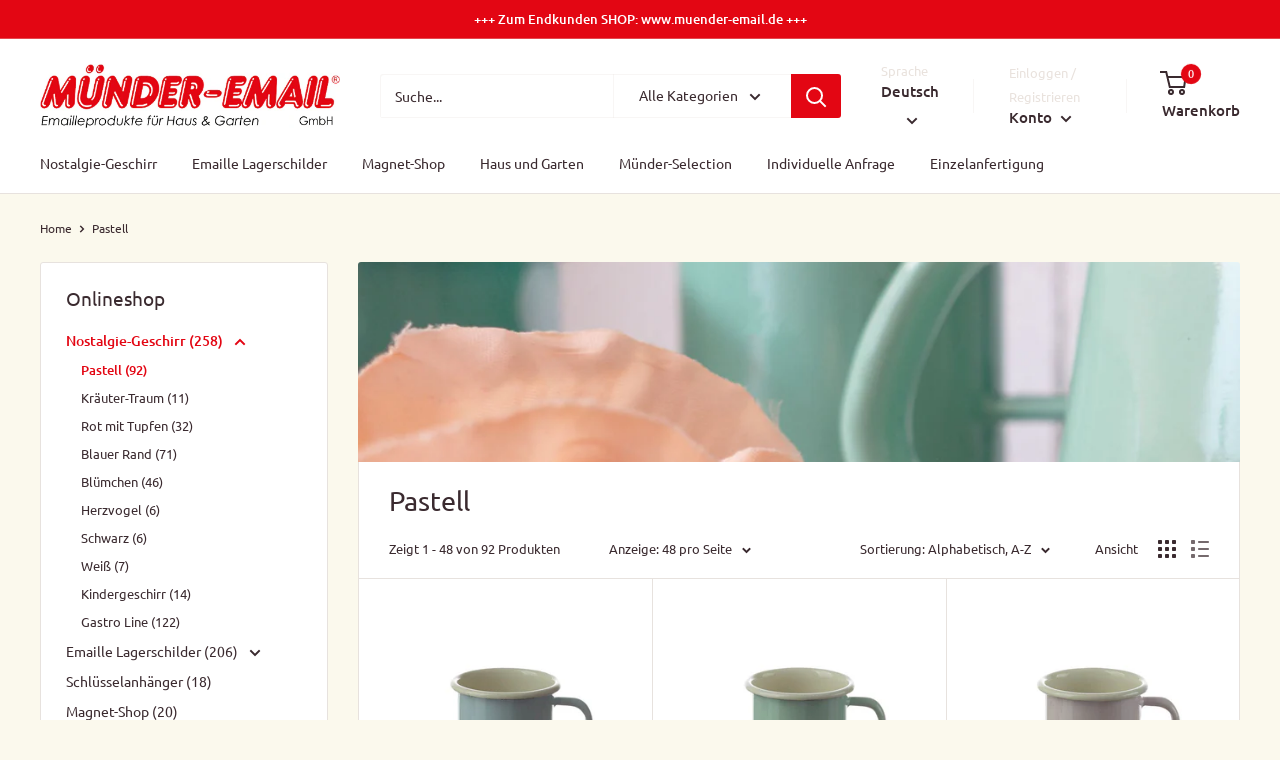

--- FILE ---
content_type: text/html; charset=utf-8
request_url: https://www.muender-email.com/collections/pastell
body_size: 92831
content:
<!doctype html>
<html class="no-js" lang="de">
  <head>




    
  	    <script>
        var sDomain = location.host;

        /****** Start thirdPartyScriptDefinition ******/
        (function(){
            window.thirdPartyScriptDefinition = [
                /* start example

                {
                    "src" : "facebook",
                    "cookie" : "fr",
                    "provider" : "facebook.com",
                    "description" : "",
                    "expires" : 7776000,
                    "domain" : "facebook.com",
                    "declaration" : 1,
                    "group" : "facebook"
                },{
                    "src" : "facebook",
                    "cookie" : "_fbp",
                    "provider" : sDomain,
                    "description" : "",
                    "expires" : 7776000,
                    "domain" : sDomain,
                    "declaration" : 1,
                    "group" : "facebook"
                }

                end example */
            ]
        })();
        /****** End thirdPartyScriptDefinition ******/

        /**
################################## BEECLEVER GMBH KOBLENZ ###################################
##### Copyright (c) 2019-present, beeclever GmbH Koblenz DE, All rights reserved.       #####
##### THE SOFTWARE IS PROVIDED 'AS IS', WITHOUT WARRANTY OF ANY KIND, EXPRESS OR        #####
##### IMPLIED, INCLUDING BUT NOT LIMITED TO THE WARRANTIES OF MERCHANTABILITY, FITNESS  #####
##### FOR A PARTICULAR PURPOSE AND NONINFRINGEMENT. IN NO EVENT SHALL THE AUTHORS OR    #####
##### COPYRIGHT HOLDERS BE LIABLE FOR ANY CLAIM, DAMAGES OR OTHER LIABILITY, WHETHER    #####
##### IN AN ACTION OF CONTRACT, TORT OR OTHERWISE, ARISING FROM, OUT OF OR IN           #####
##### CONNECTION WITH THE SOFTWARE OR THE USE OR OTHER DEALINGS IN THE SOFTWARE.        #####
#############################################################################################

#####  !!!IMPORTANT!!! !!!IMPORTANT!!! !!!IMPORTANT!!! !!!IMPORTANT!!! !!!IMPORTANT!!!  #####
#####                                                                                   #####
##### The contents of this file may not be changed. If the app is updated, we reserve   #####
##### the right to change this file at any time. Possible changes on your part will     #####
##### then be automatically discarded.                                                  #####
#############################################################################################
*/
var GDPR_LC_versionNr=20201126214845;var GDPR_LC_ZLoad=function(){       var sDomain=location.host;var defaultDefinition=[{"src":"facebook","cookie":"fr","provider":"facebook.com","description":"","expires":7776000,"domain":"facebook.com","declaration":1,"group":"facebook"},{"src":"facebook","cookie":"_fbp","provider":sDomain,"description":"","expires":7776000,"domain":sDomain,"declaration":1,"group":"facebook"},{"src":"google-analytics.com","cookie":"_ga","provider":sDomain,"description":"","expires":63072000,"domain":sDomain,"declaration":1,"group":"google"},{"src":"googletagmanager.com","cookie":"_ga","provider":sDomain,"description":"","expires":63072000,"domain":sDomain,"declaration":1,"group":"google"},{"src":"googletagmanager.com","cookie":"_gid","provider":sDomain,"description":"","expires":86400,"domain":sDomain,"declaration":1,"group":"google"},{"src":"googletagmanager.com","cookie":"_gat","provider":sDomain,"description":"","expires":86400,"domain":sDomain,"declaration":1,"group":"google"},{"src":"googleadservices.com","cookie":"IDE","provider":sDomain,"description":"","expires":63072000,"domain":sDomain,"declaration":2,"group":"google Ads"}];if(window.thirdPartyScriptDefinition===undefined){window.thirdPartyScriptDefinition=[];defaultDefinition.forEach(function(value){window.thirdPartyScriptDefinition.push(value)})}else{var exist=false;defaultDefinition.forEach(function(script){window.thirdPartyScriptDefinition.forEach(function(value){if(value.src===script.src&&value.cookie===script.cookie){exist=true}});if(!exist){window.thirdPartyScriptDefinition.push(script)}})} (function polyfill(){if(!Array.from){Array.from=(function(){var toStr=Object.prototype.toString;var isCallable=function(fn){return typeof fn==='function'||toStr.call(fn)==='[object Function]'};var toInteger=function(value){var number=Number(value);if(isNaN(number)){return 0} if(number===0||!isFinite(number)){return number} return(number>0?1:-1)*Math.floor(Math.abs(number))};var maxSafeInteger=Math.pow(2,53)-1;var toLength=function(value){var len=toInteger(value);return Math.min(Math.max(len,0),maxSafeInteger)};return function from(arrayLike){var C=this;var items=Object(arrayLike);if(arrayLike==null){throw new TypeError('Array.from requires an array-like object - not null or undefined')} var mapFn=arguments.length>1?arguments[1]:void undefined;var T;if(typeof mapFn!=='undefined'){if(!isCallable(mapFn)){throw new TypeError('Array.from: when provided, the second argument must be a function')} if(arguments.length>2){T=arguments[2]}} var len=toLength(items.length);var A=isCallable(C)?Object(new C(len)):new Array(len);var k=0;var kValue;while(k<len){kValue=items[k];if(mapFn){A[k]=typeof T==='undefined'?mapFn(kValue,k):mapFn.call(T,kValue,k)}else{A[k]=kValue} k+=1} A.length=len;return A}}())}})();window.BC_JSON_ObjectBypass={"_ab":{"description":"Used in connection with access to admin.","path":"\/","domain":"","provider":"Shopify","type":"type_0","expires":"86400","recommendation":"0","editable":"false","deletable":"false","set":"0"},"_secure_session_id":{"description":"Used in connection with navigation through a storefront.","path":"\/","domain":"","provider":"Shopify","type":"type_0","expires":"2592000","recommendation":"0","editable":"false","deletable":"false","set":"0"},"__cfduid":{"description":"The _cfduid cookie helps Cloudflare detect malicious visitors to our Customers’ websites and minimizes blocking legitimate users.","path":"\/","domain":"","provider":"Cloudflare","type":"type_0","expires":"2592000","recommendation":"0","editable":"false","deletable":"false","set":"0"},"Cart":{"description":"Used in connection with shopping cart.","path":"\/","domain":"","provider":"Shopify","type":"type_0","expires":"1209600","recommendation":"0","editable":"false","deletable":"false","set":"0"},"cart":{"description":"Used in connection with shopping cart.","path":"\/","domain":"","provider":"Shopify","type":"type_0","expires":"1209600","recommendation":"0","editable":"false","deletable":"false","set":"0"},"cart_sig":{"description":"Used in connection with checkout.","path":"\/","domain":"","provider":"Shopify","type":"type_0","expires":"1209600","recommendation":"0","editable":"false","deletable":"false","set":"0"},"cart_ts":{"description":"Used in connection with checkout.","path":"\/","domain":"","provider":"Shopify","type":"type_0","expires":"1209600","recommendation":"0","editable":"false","deletable":"false","set":"0"},"cart_ver":{"description":"Used in connection with shopping cart.","path":"\/","domain":"","provider":"Shopify","type":"type_0","expires":"1209600","recommendation":"0","editable":"false","deletable":"false","set":"0"},"checkout_token":{"description":"Used in connection with checkout.","path":"\/","domain":"","provider":"Shopify","type":"type_0","expires":"31536000","recommendation":"0","editable":"false","deletable":"false","set":"0"},"Secret":{"description":"Used in connection with checkout.","path":"\/","domain":"","provider":"Shopify","type":"type_0","expires":"31536000","recommendation":"0","editable":"false","deletable":"false","set":"0"},"secure_customer_sig":{"description":"Used in connection with customer login.","path":"\/","domain":"","provider":"Shopify","type":"type_0","expires":"31536000","recommendation":"0","editable":"false","deletable":"false","set":"0"},"storefront_digest":{"description":"Used in connection with customer login.","path":"\/","domain":"","provider":"Shopify","type":"type_0","expires":"31536000","recommendation":"0","editable":"false","deletable":"false","set":"0"},"_shopify_u":{"description":"Used to facilitate updating customer account information.","path":"\/","domain":"","provider":"Shopify","type":"type_0","expires":"31536000","recommendation":"0","editable":"false","deletable":"false","set":"0"},"XSRF-TOKEN":{"description":"Used in connection with GDPR legal Cookie.","path":"\/","domain":"","provider":"GDPR Legal Cookie","type":"type_0","expires":"31536000","recommendation":"0","editable":"false","deletable":"false","set":"0"},"gdpr_legal_cookie_session":{"description":"Used in connection with GDPR legal Cookie.","path":"\/","domain":"","provider":"GDPR Legal Cookie","type":"type_0","expires":"0","recommendation":"0","editable":"false","deletable":"false","set":"0"},"_bc_c_set":{"description":"Used in connection with GDPR legal Cookie.","path":"\/","domain":"","provider":"GDPR Legal Cookie","type":"type_0","expires":"2592000","recommendation":"0","editable":"false","deletable":"false","set":"0","optIn":true,"live":"1"},"_tracking_consent":{"description":"For Shopify User Consent Tracking.","path":"\/","domain":"","provider":"Shopify","type":"type_0","expires":"31536000","recommendation":"0","editable":"false","deletable":"false","set":"0"},"_shopify_m":{"description":"Used for managing customer privacy settings.","path":"\/","domain":"","provider":"Shopify","type":"type_0","expires":"31536000","recommendation":"0","editable":"false","deletable":"false","set":"0"},"_shopify_tm":{"description":"Used for managing customer privacy settings.","path":"\/","domain":"","provider":"Shopify","type":"type_0","expires":"31536000","recommendation":"0","editable":"false","deletable":"false","set":"0"},"_shopify_tw":{"description":"Used for managing customer privacy settings.","path":"\/","domain":"","provider":"Shopify","type":"type_0","expires":"31536000","recommendation":"0","editable":"false","deletable":"false","set":"0"},"_storefront_u":{"description":"Used to facilitate updating customer account information.","path":"\/","domain":"","provider":"Shopify","type":"type_0","expires":"31536000","recommendation":"0","editable":"false","deletable":"false","set":"0"},"cart_currency":{"description":"Used in connection with cart and checkout.","path":"\/","domain":"","provider":"Shopify","type":"type_0","expires":"31536000","recommendation":"0","editable":"false","deletable":"false","set":"0"},"_orig_referrer":{"description":"Used in connection with shopping cart.","path":"\/","domain":"","provider":"Shopify","type":"type_1","expires":"1209600","recommendation":"1","editable":"true","deletable":"false","set":"1"},"_landing_page":{"description":"Track landing pages.","path":"\/","domain":"","provider":"Shopify","type":"type_1","expires":"1209600","recommendation":"1","editable":"true","deletable":"false","set":"1"},"_s":{"description":"Shopify analytics.","path":"\/","domain":"","provider":"Shopify","type":"type_1","expires":"1800","recommendation":"1","editable":"true","deletable":"false","set":"1"},"_shopify_d":{"description":"Shopify analytics.","path":"\/","domain":"","provider":"Shopify","type":"type_1","expires":"1209600","recommendation":"1","editable":"true","deletable":"false","set":"1"},"_shopify_fs":{"description":"Shopify analytics.","path":"\/","domain":"","provider":"Shopify","type":"type_1","expires":"1209600","recommendation":"1","editable":"true","deletable":"false","set":"1"},"_shopify_s":{"description":"Shopify analytics.","path":"\/","domain":"","provider":"Shopify","type":"type_1","expires":"1800","recommendation":"1","editable":"true","deletable":"false","set":"1"},"_shopify_y":{"description":"Shopify analytics.","path":"\/","domain":"","provider":"Shopify","type":"type_1","expires":"31536000","recommendation":"1","editable":"true","deletable":"false","set":"1"},"_y":{"description":"Shopify analytics.","path":"\/","domain":"","provider":"Shopify","type":"type_1","expires":"31536000","recommendation":"1","editable":"true","deletable":"false","set":"1"},"_shopify_sa_p":{"description":"Shopify analytics relating to marketing \u0026 referrals.","path":"\/","domain":"","provider":"Shopify","type":"type_1","expires":"1800","recommendation":"1","editable":"true","deletable":"false","set":"1"},"_shopify_sa_t":{"description":"Shopify analytics relating to marketing \u0026 referrals.","path":"\/","domain":"","provider":"Shopify","type":"type_1","expires":"1800","recommendation":"1","editable":"true","deletable":"false","set":"1"},"_shopify_uniq":{"description":"Shopify analytics.","path":"\/","domain":"","provider":"Shopify","type":"type_1","expires":"1800","recommendation":"1","editable":"true","deletable":"false","set":"1"},"_shopify_visit":{"description":"Shopify analytics.","path":"\/","domain":"","provider":"Shopify","type":"type_1","expires":"1800","recommendation":"1","editable":"true","deletable":"false","set":"1"},"tracked_start_checkout":{"description":"Shopify analytics relating to checkout.","path":"\/","domain":"","provider":"Shopify","type":"type_1","expires":"1800","recommendation":"1","editable":"true","deletable":"false","set":"1"},"ki_r":{"description":"Shopify analytics.","path":"\/","domain":"","provider":"Shopify","type":"type_1","expires":"1800","recommendation":"1","editable":"true","deletable":"false","set":"1"},"ki_t":{"description":"Shopify analytics.","path":"\/","domain":"","provider":"Shopify","type":"type_1","expires":"1800","recommendation":"1","editable":"true","deletable":"false","set":"1"},"ab_test_*":{"description":"Shopify analytics.","path":"\/","domain":"","provider":"Shopify","type":"type_1","expires":"1800","recommendation":"1","editable":"true","deletable":"false","set":"1"}};var shopifyCookies={'_s':!1,'_shopify_fs':!1,'_shopify_s':!1,'_shopify_y':!1,'_y':!1,'_shopify_sa_p':!1,'_shopify_sa_t':!1,'_shopify_uniq':!1,'_shopify_visit':!1,'tracked_start_checkout':!1,'bc_trekkie_fbp_custom':!1};function GDPR_LC_Token(){var getToken={"tokenLength":8,"ranToken":'',"randomize":function(){return Math.random().toString(32).substr(2)},"generate":function(){while(this.ranToken.length<=this.tokenLength){this.ranToken+=this.randomize()} this.ranToken='muender-email-b2b.myshopify.com'+Date.now()+this.ranToken;return btoa(this.ranToken)},"get":function(){return this.generate()}};return getToken.get()};function getCookieValue(a){var b=document.cookie.match('(^|;)\\s*'+a+'\\s*=\\s*([^;]+)');return b?b.pop():false};function loadCookieSettings(sessID){var script=document.createElement('script');script.src='https://cookieapp-staging.beeclever.app/get-cookie-setting?shopify_domain=muender-email-b2b.myshopify.com&token='+sessID;script.async=false;document.head.appendChild(script);script.addEventListener('load',function(){console.log('UserData loaded')})};(function setUserCookieData(){window.GDPR_LC_Sess_ID_Name="GDPR_LC_SESS_ID";window.GDPR_LC_Sess_ID=getCookieValue(window.GDPR_LC_Sess_ID_Name);if(window.GDPR_LC_Sess_ID){loadCookieSettings(window.GDPR_LC_Sess_ID)}else{window.GDPR_LC_Sess_ID=GDPR_LC_Token()}})();function setBC_GDPR_LEGAL_custom_cookies(){window['BC_GDPR_LEGAL_custom_cookies']=window['BC_GDPR_LEGAL_custom_cookies']||{};window['BC_GDPR_LEGAL_custom_cookies']['list']=window['BC_GDPR_LEGAL_custom_cookies']['list']||{};if('GDPR_legal_cookie'in localStorage){window['BC_GDPR_LEGAL_custom_cookies']['list']=JSON.parse(window.localStorage.getItem('GDPR_legal_cookie'))}};setBC_GDPR_LEGAL_custom_cookies();(function(){var hasConsent=!1;Array.from(Object.keys(window['BC_GDPR_LEGAL_custom_cookies']['list'])).forEach(function(c){if(shopifyCookies.hasOwnProperty(c)&&window['BC_GDPR_LEGAL_custom_cookies']['list'][c].userSetting){hasConsent=!0}});var wt=window.trekkie,ws=window.ShopifyAnalytics;if(!hasConsent&&wt!==undefined){wt=[],wt.integrations=wt.integrations||!0,ws=ws.lib=ws.meta=ws.meta.page={},ws.lib.track=function(){}}})();window.BC_GDPR_2ce3a13160348f524c8cc9={'google':[            ],    '_bc_c_set':'customScript','customScriptsSRC':[]};window.bc_tagManagerTasks={"bc_tgm_aw":"google","bc_tgm_gtm":"google","bc_tgm_ua":"google","bc_tgm_fbp":"facebook","any":"any","_bc_c_set":"customScript"};var wl=whiteList=["recaptcha","notifications.google"];var GDPR_LC_scriptPath='gdpr-legal-cookie.beeclever.app';if(window.GDPR_LC_Beta_activate!==undefined&&window.GDPR_LC_Beta_activate){GDPR_LC_scriptPath='cookieapp-staging.beeclever.app'} wl.push(GDPR_LC_scriptPath);   var checkIsBlackListed=function(src){setBC_GDPR_LEGAL_custom_cookies();if(src===null){return null} if(!!window.TrustedScriptURL&&src instanceof TrustedScriptURL){src=src.toString()} var r=!1;for(var x=thirdPartyScriptDefinition.length-1;x>=0;x--){var bSrc=thirdPartyScriptDefinition[x]['src'];if(src.indexOf(bSrc)!==-1&&src.toLowerCase().indexOf('jquery')===-1){r=x}} wl.forEach(function(wSrc){if(src.indexOf(wSrc)!==-1){r=false}});if(r!==false){function getTCookieName(name,index){var tCookieObject=thirdPartyScriptDefinition[index];if(tCookieObject!==undefined){var cookies=[];thirdPartyScriptDefinition.forEach(function(cookie){if(cookie['src']===tCookieObject['src']){cookies.push(cookie)}});var tCookieName=tCookieObject['cookie'];if(tCookieObject['domain']!==document.location.host){tCookieName=tCookieObject['cookie']+'$%bc%$'+tCookieObject['domain']} if(tCookieName===name&&tCookieObject['domain']===window['BC_GDPR_LEGAL_custom_cookies']['list'][name]['domain']){if(window['BC_GDPR_LEGAL_custom_cookies']['list'][name]['userSetting']){index=!1}} cookies.forEach(function(cookie){if(window['BC_GDPR_LEGAL_custom_cookies']['list'][cookie['cookie']]!==undefined&&window['BC_GDPR_LEGAL_custom_cookies']['list'][cookie['cookie']]['userSetting']){index=!1}});return index} return!1};var cookieListKeys=Array.from(Object.keys(window['BC_GDPR_LEGAL_custom_cookies']['list']));if(cookieListKeys.length>0){Array.from(Object.keys(window['BC_GDPR_LEGAL_custom_cookies']['list'])).forEach(function(cookieName){r=getTCookieName(cookieName.toString(),r)})}else{for(var x=thirdPartyScriptDefinition.length-1;x>=0;x--){var tCookie=thirdPartyScriptDefinition[x];if(src.indexOf(tCookie['src'])!==-1){r=tCookie['cookie']+'$%bc%$'+tCookie['domain']}} return r}} return r};(function(){window.scriptElementsHidden=window.scriptElementsHidden||[];window.callbackFunc=function(elem,args){for(var x=0;x<elem.length;x++){if(elem[x]===null||elem[x]===undefined||elem[x]['nodeName']===undefined){return} if(elem[x]['nodeName'].toLowerCase()=='script'){if(elem[x].hasAttribute('src')){if(document.querySelector('[src="https://cookieapp-staging.beeclever.app/js/get-script.php"]')!==null){elem[x]=document.createElement('script');elem[x].setAttribute('bc_empty_script_tag','')} var blackListed=checkIsBlackListed(elem[x].getAttribute('src'));var fName=!1;try{new Error()}catch(e){var caller=e.stack.split('\n');var x=0;for(;x<caller.length;x++){caller[x]=caller[x].trim();caller[x]=caller[x].replace('at ','');caller[x]=caller[x].substr(0,caller[x].indexOf(' '));caller[x]=caller[x].replace('Array.','')} for(;x>=0;x--){if(caller[x]==='ICS'&&x>0){if(caller[x-1]in window['BC_GDPR_LEGAL_custom_cookies']['list']){fName=caller[x-1]}}}} if(fName===!1&&blackListed!==!1){elem[x].setAttribute('type','javascript/blocked');elem[x].setAttribute('cookie',blackListed)}else if(blackListed!==!0&&elem[x].getAttribute('type')==='javascript/blocked'){elem[x].setAttribute('type','javascript')} if(fName){elem[x].setAttribute("data-callerName",fName)} elem[x].setAttribute('src',elem[x].getAttribute('src'))} if(elem[x]['type']=='javascript/blocked'){window.scriptElementsHidden.push(elem[x]);elem[x]=document.createElement('script');elem[x].setAttribute('bc_empty_script_tag','')}}}};window._a=Element.prototype.appendChild;Element.prototype.appendChild=function(){window.callbackFunc.call(this,arguments);return window._a.apply(this,arguments)};window._b=Element.prototype.append;Element.prototype.append=function(){window.callbackFunc.call(this,arguments);return window._b.apply(this,arguments)};window._c = Element.prototype.insertBefore;Element.prototype.insertBefore = function () {window.callbackFunc.call ( this, arguments );try {return window._c.apply ( this, arguments )} catch ( e ) {arguments[1] = document.scripts[0];return window._c.apply ( this, arguments )}};window._d=Element.prototype.replaceChild;Element.prototype.replaceChild=function(){window.callbackFunc.call(this,arguments);return window._d.apply(this,arguments)};window._e=Element.prototype.insertNode;Element.prototype.insertNode=function(){window.callbackFunc.call(this,arguments);return window._e.apply(this,arguments)}})();if(!window.msCrypto){Array.from(document.head.querySelectorAll('[bc_empty_script_tag=""]')).forEach(function(script){script.remove()})}};if(window.GDPR_LC_ZLoad_loaded===undefined){GDPR_LC_ZLoad();window.GDPR_LC_ZLoad_loaded=true}

		
		window.thirdPartyScriptDefinition.push(
          { "src" : "analytics.js", "cookie" : "_shopify_fs", "provider" : "shopify.com", "description" : "", "expires" : 0, "domain" : sDomain, "declaration" : 1, "group" : "shopify" },
          { "src" : "doubleclick.net","cookie" : "_shopify_fs","provider" : "shopify.com","description" : "","expires" : 0,"domain" : sDomain,"declaration" : 1,"group" : "shopify" },
          { "src" : "trekkie", "cookie" : "_shopify_fs", "provider" : "shopify.com", "description" : "", "expires" : 0, "domain" : sDomain, "declaration" : 1, "group" : "shopify" },
          { "src" : "luckyorange", "cookie" : "_shopify_fs", "provider" : "shopify.com", "description" : "", "expires" : 0, "domain" : sDomain, "declaration" : 1, "group" : "shopify" },
          { "src" : "googletagmanager", "cookie" : "_gat", "provider" : "googletagmanager.com", "description" : "", "expires" : 0, "domain" : sDomain, "declaration" : 1, "group" : "googletagmanager" }
        );

        

        var customCookies = {
            "testCookie" : true
        };

        function BC_GDPR_CustomScriptForShop () {
            return [

                function testCookie () {
                    // your additional script
                }

                
            ];
        }

    </script>


    <meta charset="utf-8">
    <meta name="viewport" content="width=device-width, initial-scale=1.0, height=device-height, minimum-scale=1.0, maximum-scale=1.0">
    <meta name="theme-color" content="#e30613"><title>Pastell
</title><link rel="canonical" href="https://www.muender-email.com/collections/pastell"><link rel="preload" as="style" href="//www.muender-email.com/cdn/shop/t/4/assets/theme.css?v=125157762330034230631670427165">
    <link rel="preload" as="script" href="//www.muender-email.com/cdn/shop/t/4/assets/theme.js?v=91561234147812271801654612063">
    <link rel="preconnect" href="https://cdn.shopify.com">
    <link rel="preconnect" href="https://fonts.shopifycdn.com">
    <link rel="dns-prefetch" href="https://productreviews.shopifycdn.com">
    <link rel="dns-prefetch" href="https://ajax.googleapis.com">
    <link rel="dns-prefetch" href="https://maps.googleapis.com">
    <link rel="dns-prefetch" href="https://maps.gstatic.com">
    <meta property="og:type" content="website">
  <meta property="og:title" content="Pastell">
  <meta property="og:image" content="http://www.muender-email.com/cdn/shop/collections/pastell.jpg?v=1651496018">
  <meta property="og:image:secure_url" content="https://www.muender-email.com/cdn/shop/collections/pastell.jpg?v=1651496018">
  <meta property="og:image:width" content="800">
  <meta property="og:image:height" content="800"><meta property="og:url" content="https://www.muender-email.com/collections/pastell">
<meta property="og:site_name" content="Muender Emaille B2B"><meta name="twitter:card" content="summary"><meta name="twitter:title" content="Pastell">
  <meta name="twitter:description" content="">
  <meta name="twitter:image" content="https://www.muender-email.com/cdn/shop/collections/pastell_600x600_crop_center.jpg?v=1651496018">
    <link rel="preload" href="//www.muender-email.com/cdn/fonts/ubuntu/ubuntu_n4.2c466c9d72970fbeeea5774a5658b256f03b28fd.woff2" as="font" type="font/woff2" crossorigin><link rel="preload" href="//www.muender-email.com/cdn/fonts/ubuntu/ubuntu_n4.2c466c9d72970fbeeea5774a5658b256f03b28fd.woff2" as="font" type="font/woff2" crossorigin><style>
  @font-face {
  font-family: Ubuntu;
  font-weight: 400;
  font-style: normal;
  font-display: swap;
  src: url("//www.muender-email.com/cdn/fonts/ubuntu/ubuntu_n4.2c466c9d72970fbeeea5774a5658b256f03b28fd.woff2") format("woff2"),
       url("//www.muender-email.com/cdn/fonts/ubuntu/ubuntu_n4.7d58d3bbaa6e4145f1df3f31b336b0f96f56885c.woff") format("woff");
}

  @font-face {
  font-family: Ubuntu;
  font-weight: 400;
  font-style: normal;
  font-display: swap;
  src: url("//www.muender-email.com/cdn/fonts/ubuntu/ubuntu_n4.2c466c9d72970fbeeea5774a5658b256f03b28fd.woff2") format("woff2"),
       url("//www.muender-email.com/cdn/fonts/ubuntu/ubuntu_n4.7d58d3bbaa6e4145f1df3f31b336b0f96f56885c.woff") format("woff");
}

@font-face {
  font-family: Ubuntu;
  font-weight: 500;
  font-style: normal;
  font-display: swap;
  src: url("//www.muender-email.com/cdn/fonts/ubuntu/ubuntu_n5.73a0122c625a1bf38a89e87e3b93ee3e9afb5645.woff2") format("woff2"),
       url("//www.muender-email.com/cdn/fonts/ubuntu/ubuntu_n5.5c082d0da48d9f31b297753ec73533fd4e8c1946.woff") format("woff");
}

@font-face {
  font-family: Ubuntu;
  font-weight: 400;
  font-style: italic;
  font-display: swap;
  src: url("//www.muender-email.com/cdn/fonts/ubuntu/ubuntu_i4.e583bb209b0be46b8bdac75f5d80113af7f36c94.woff2") format("woff2"),
       url("//www.muender-email.com/cdn/fonts/ubuntu/ubuntu_i4.d7a0a3b4fccf4ef458e998326e91421401b23b79.woff") format("woff");
}


  @font-face {
  font-family: Ubuntu;
  font-weight: 700;
  font-style: normal;
  font-display: swap;
  src: url("//www.muender-email.com/cdn/fonts/ubuntu/ubuntu_n7.4a6a6a4bfdf210d52361d51ed5ba695d22312936.woff2") format("woff2"),
       url("//www.muender-email.com/cdn/fonts/ubuntu/ubuntu_n7.fa4aeac3536c478d3ad5cc842b960c40fcfddac6.woff") format("woff");
}

  @font-face {
  font-family: Ubuntu;
  font-weight: 400;
  font-style: italic;
  font-display: swap;
  src: url("//www.muender-email.com/cdn/fonts/ubuntu/ubuntu_i4.e583bb209b0be46b8bdac75f5d80113af7f36c94.woff2") format("woff2"),
       url("//www.muender-email.com/cdn/fonts/ubuntu/ubuntu_i4.d7a0a3b4fccf4ef458e998326e91421401b23b79.woff") format("woff");
}

  @font-face {
  font-family: Ubuntu;
  font-weight: 700;
  font-style: italic;
  font-display: swap;
  src: url("//www.muender-email.com/cdn/fonts/ubuntu/ubuntu_i7.737f77bbb44c144d52150838348be2537a57490f.woff2") format("woff2"),
       url("//www.muender-email.com/cdn/fonts/ubuntu/ubuntu_i7.55fd28057e8c2d7cc06dd78c018208f4caeab515.woff") format("woff");
}


  :root {
    --default-text-font-size : 15px;
    --base-text-font-size    : 14px;
    --heading-font-family    : Ubuntu, sans-serif;
    --heading-font-weight    : 400;
    --heading-font-style     : normal;
    --text-font-family       : Ubuntu, sans-serif;
    --text-font-weight       : 400;
    --text-font-style        : normal;
    --text-font-bolder-weight: 500;
    --text-link-decoration   : underline;

    --text-color               : #3a2a2f;
    --text-color-rgb           : 58, 42, 47;
    --heading-color            : #3a2a2f;
    --border-color             : #e7e2de;
    --border-color-rgb         : 231, 226, 222;
    --form-border-color        : #dcd5cf;
    --accent-color             : #e30613;
    --accent-color-rgb         : 227, 6, 19;
    --link-color               : #e30613;
    --link-color-hover         : #98040d;
    --background               : #fbf9ed;
    --secondary-background     : #ffffff;
    --secondary-background-rgb : 255, 255, 255;
    --accent-background        : rgba(227, 6, 19, 0.08);

    --input-background: #ffffff;

    --error-color       : #e30613;
    --error-background  : rgba(227, 6, 19, 0.07);
    --success-color     : #48b448;
    --success-background: rgba(72, 180, 72, 0.11);

    --primary-button-background      : #3a2a2f;
    --primary-button-background-rgb  : 58, 42, 47;
    --primary-button-text-color      : #ffffff;
    --secondary-button-background    : #e30613;
    --secondary-button-background-rgb: 227, 6, 19;
    --secondary-button-text-color    : #ffffff;

    --header-background      : #ffffff;
    --header-text-color      : #3a2a2f;
    --header-light-text-color: #e9e2dd;
    --header-border-color    : rgba(233, 226, 221, 0.3);
    --header-accent-color    : #e30613;

    --footer-background-color:    #f3f5f6;
    --footer-heading-text-color:  #3a2a2f;
    --footer-body-text-color:     #3a2a2f;
    --footer-body-text-color-rgb: 58, 42, 47;
    --footer-accent-color:        #e30613;
    --footer-accent-color-rgb:    227, 6, 19;
    --footer-border:              none;
    
    --flickity-arrow-color: #bcaea3;--product-on-sale-accent           : #ee0000;
    --product-on-sale-accent-rgb       : 238, 0, 0;
    --product-on-sale-color            : #ffffff;
    --product-in-stock-color           : #008a00;
    --product-low-stock-color          : #ee0000;
    --product-sold-out-color           : #d1d1d4;
    --product-custom-label-1-background: #ff6128;
    --product-custom-label-1-color     : #ffffff;
    --product-custom-label-2-background: #a95ebe;
    --product-custom-label-2-color     : #ffffff;
    --product-review-star-color        : #ffb647;

    --mobile-container-gutter : 20px;
    --desktop-container-gutter: 40px;

    /* Shopify related variables */
    --payment-terms-background-color: #fbf9ed;
  }
</style>

<script>
  // IE11 does not have support for CSS variables, so we have to polyfill them
  if (!(((window || {}).CSS || {}).supports && window.CSS.supports('(--a: 0)'))) {
    const script = document.createElement('script');
    script.type = 'text/javascript';
    script.src = 'https://cdn.jsdelivr.net/npm/css-vars-ponyfill@2';
    script.onload = function() {
      cssVars({});
    };

    document.getElementsByTagName('head')[0].appendChild(script);
  }
</script>

    <script>window.performance && window.performance.mark && window.performance.mark('shopify.content_for_header.start');</script><meta id="shopify-digital-wallet" name="shopify-digital-wallet" content="/57212993717/digital_wallets/dialog">
<link rel="alternate" type="application/atom+xml" title="Feed" href="/collections/pastell.atom" />
<link rel="next" href="/collections/pastell?page=2">
<link rel="alternate" hreflang="x-default" href="https://www.muender-email.com/collections/pastell">
<link rel="alternate" hreflang="en" href="https://www.muender-email.com/en/collections/pastell">
<link rel="alternate" type="application/json+oembed" href="https://www.muender-email.com/collections/pastell.oembed">
<script async="async" src="/checkouts/internal/preloads.js?locale=de-DE"></script>
<script id="shopify-features" type="application/json">{"accessToken":"58447fee733b949c00406a1b85782283","betas":["rich-media-storefront-analytics"],"domain":"www.muender-email.com","predictiveSearch":true,"shopId":57212993717,"locale":"de"}</script>
<script>var Shopify = Shopify || {};
Shopify.shop = "muender-email-b2b.myshopify.com";
Shopify.locale = "de";
Shopify.currency = {"active":"EUR","rate":"1.0"};
Shopify.country = "DE";
Shopify.theme = {"name":"Warehouse","id":128191987893,"schema_name":"Warehouse","schema_version":"2.6.1","theme_store_id":871,"role":"main"};
Shopify.theme.handle = "null";
Shopify.theme.style = {"id":null,"handle":null};
Shopify.cdnHost = "www.muender-email.com/cdn";
Shopify.routes = Shopify.routes || {};
Shopify.routes.root = "/";</script>
<script type="module">!function(o){(o.Shopify=o.Shopify||{}).modules=!0}(window);</script>
<script>!function(o){function n(){var o=[];function n(){o.push(Array.prototype.slice.apply(arguments))}return n.q=o,n}var t=o.Shopify=o.Shopify||{};t.loadFeatures=n(),t.autoloadFeatures=n()}(window);</script>
<script id="shop-js-analytics" type="application/json">{"pageType":"collection"}</script>
<script defer="defer" async type="module" src="//www.muender-email.com/cdn/shopifycloud/shop-js/modules/v2/client.init-shop-cart-sync_CS5CEDwY.de.esm.js"></script>
<script defer="defer" async type="module" src="//www.muender-email.com/cdn/shopifycloud/shop-js/modules/v2/chunk.common_CuGXhKWL.esm.js"></script>
<script type="module">
  await import("//www.muender-email.com/cdn/shopifycloud/shop-js/modules/v2/client.init-shop-cart-sync_CS5CEDwY.de.esm.js");
await import("//www.muender-email.com/cdn/shopifycloud/shop-js/modules/v2/chunk.common_CuGXhKWL.esm.js");

  window.Shopify.SignInWithShop?.initShopCartSync?.({"fedCMEnabled":true,"windoidEnabled":true});

</script>
<script>(function() {
  var isLoaded = false;
  function asyncLoad() {
    if (isLoaded) return;
    isLoaded = true;
    var urls = ["https:\/\/app.gdpr-legal-cookie.com\/get-script.php?shop=muender-email-b2b.myshopify.com"];
    for (var i = 0; i < urls.length; i++) {
      var s = document.createElement('script');
      s.type = 'text/javascript';
      s.async = true;
      s.src = urls[i];
      var x = document.getElementsByTagName('script')[0];
      x.parentNode.insertBefore(s, x);
    }
  };
  if(window.attachEvent) {
    window.attachEvent('onload', asyncLoad);
  } else {
    window.addEventListener('load', asyncLoad, false);
  }
})();</script>
<script id="__st">var __st={"a":57212993717,"offset":3600,"reqid":"14a12ebe-503d-4741-9121-97867a65952f-1762990991","pageurl":"www.muender-email.com\/collections\/pastell","u":"5d06906e8481","p":"collection","rtyp":"collection","rid":284912353461};</script>
<script>window.ShopifyPaypalV4VisibilityTracking = true;</script>
<script id="captcha-bootstrap">!function(){'use strict';const t='contact',e='account',n='new_comment',o=[[t,t],['blogs',n],['comments',n],[t,'customer']],c=[[e,'customer_login'],[e,'guest_login'],[e,'recover_customer_password'],[e,'create_customer']],r=t=>t.map((([t,e])=>`form[action*='/${t}']:not([data-nocaptcha='true']) input[name='form_type'][value='${e}']`)).join(','),a=t=>()=>t?[...document.querySelectorAll(t)].map((t=>t.form)):[];function s(){const t=[...o],e=r(t);return a(e)}const i='password',u='form_key',d=['recaptcha-v3-token','g-recaptcha-response','h-captcha-response',i],f=()=>{try{return window.sessionStorage}catch{return}},m='__shopify_v',_=t=>t.elements[u];function p(t,e,n=!1){try{const o=window.sessionStorage,c=JSON.parse(o.getItem(e)),{data:r}=function(t){const{data:e,action:n}=t;return t[m]||n?{data:e,action:n}:{data:t,action:n}}(c);for(const[e,n]of Object.entries(r))t.elements[e]&&(t.elements[e].value=n);n&&o.removeItem(e)}catch(o){console.error('form repopulation failed',{error:o})}}const l='form_type',E='cptcha';function T(t){t.dataset[E]=!0}const w=window,h=w.document,L='Shopify',v='ce_forms',y='captcha';let A=!1;((t,e)=>{const n=(g='f06e6c50-85a8-45c8-87d0-21a2b65856fe',I='https://cdn.shopify.com/shopifycloud/storefront-forms-hcaptcha/ce_storefront_forms_captcha_hcaptcha.v1.5.2.iife.js',D={infoText:'Durch hCaptcha geschützt',privacyText:'Datenschutz',termsText:'Allgemeine Geschäftsbedingungen'},(t,e,n)=>{const o=w[L][v],c=o.bindForm;if(c)return c(t,g,e,D).then(n);var r;o.q.push([[t,g,e,D],n]),r=I,A||(h.body.append(Object.assign(h.createElement('script'),{id:'captcha-provider',async:!0,src:r})),A=!0)});var g,I,D;w[L]=w[L]||{},w[L][v]=w[L][v]||{},w[L][v].q=[],w[L][y]=w[L][y]||{},w[L][y].protect=function(t,e){n(t,void 0,e),T(t)},Object.freeze(w[L][y]),function(t,e,n,w,h,L){const[v,y,A,g]=function(t,e,n){const i=e?o:[],u=t?c:[],d=[...i,...u],f=r(d),m=r(i),_=r(d.filter((([t,e])=>n.includes(e))));return[a(f),a(m),a(_),s()]}(w,h,L),I=t=>{const e=t.target;return e instanceof HTMLFormElement?e:e&&e.form},D=t=>v().includes(t);t.addEventListener('submit',(t=>{const e=I(t);if(!e)return;const n=D(e)&&!e.dataset.hcaptchaBound&&!e.dataset.recaptchaBound,o=_(e),c=g().includes(e)&&(!o||!o.value);(n||c)&&t.preventDefault(),c&&!n&&(function(t){try{if(!f())return;!function(t){const e=f();if(!e)return;const n=_(t);if(!n)return;const o=n.value;o&&e.removeItem(o)}(t);const e=Array.from(Array(32),(()=>Math.random().toString(36)[2])).join('');!function(t,e){_(t)||t.append(Object.assign(document.createElement('input'),{type:'hidden',name:u})),t.elements[u].value=e}(t,e),function(t,e){const n=f();if(!n)return;const o=[...t.querySelectorAll(`input[type='${i}']`)].map((({name:t})=>t)),c=[...d,...o],r={};for(const[a,s]of new FormData(t).entries())c.includes(a)||(r[a]=s);n.setItem(e,JSON.stringify({[m]:1,action:t.action,data:r}))}(t,e)}catch(e){console.error('failed to persist form',e)}}(e),e.submit())}));const S=(t,e)=>{t&&!t.dataset[E]&&(n(t,e.some((e=>e===t))),T(t))};for(const o of['focusin','change'])t.addEventListener(o,(t=>{const e=I(t);D(e)&&S(e,y())}));const B=e.get('form_key'),M=e.get(l),P=B&&M;t.addEventListener('DOMContentLoaded',(()=>{const t=y();if(P)for(const e of t)e.elements[l].value===M&&p(e,B);[...new Set([...A(),...v().filter((t=>'true'===t.dataset.shopifyCaptcha))])].forEach((e=>S(e,t)))}))}(h,new URLSearchParams(w.location.search),n,t,e,['guest_login'])})(!0,!0)}();</script>
<script integrity="sha256-52AcMU7V7pcBOXWImdc/TAGTFKeNjmkeM1Pvks/DTgc=" data-source-attribution="shopify.loadfeatures" defer="defer" src="//www.muender-email.com/cdn/shopifycloud/storefront/assets/storefront/load_feature-81c60534.js" crossorigin="anonymous"></script>
<script data-source-attribution="shopify.dynamic_checkout.dynamic.init">var Shopify=Shopify||{};Shopify.PaymentButton=Shopify.PaymentButton||{isStorefrontPortableWallets:!0,init:function(){window.Shopify.PaymentButton.init=function(){};var t=document.createElement("script");t.src="https://www.muender-email.com/cdn/shopifycloud/portable-wallets/latest/portable-wallets.de.js",t.type="module",document.head.appendChild(t)}};
</script>
<script data-source-attribution="shopify.dynamic_checkout.buyer_consent">
  function portableWalletsHideBuyerConsent(e){var t=document.getElementById("shopify-buyer-consent"),n=document.getElementById("shopify-subscription-policy-button");t&&n&&(t.classList.add("hidden"),t.setAttribute("aria-hidden","true"),n.removeEventListener("click",e))}function portableWalletsShowBuyerConsent(e){var t=document.getElementById("shopify-buyer-consent"),n=document.getElementById("shopify-subscription-policy-button");t&&n&&(t.classList.remove("hidden"),t.removeAttribute("aria-hidden"),n.addEventListener("click",e))}window.Shopify?.PaymentButton&&(window.Shopify.PaymentButton.hideBuyerConsent=portableWalletsHideBuyerConsent,window.Shopify.PaymentButton.showBuyerConsent=portableWalletsShowBuyerConsent);
</script>
<script data-source-attribution="shopify.dynamic_checkout.cart.bootstrap">document.addEventListener("DOMContentLoaded",(function(){function t(){return document.querySelector("shopify-accelerated-checkout-cart, shopify-accelerated-checkout")}if(t())Shopify.PaymentButton.init();else{new MutationObserver((function(e,n){t()&&(Shopify.PaymentButton.init(),n.disconnect())})).observe(document.body,{childList:!0,subtree:!0})}}));
</script>

<script>window.performance && window.performance.mark && window.performance.mark('shopify.content_for_header.end');</script>
    <link rel="stylesheet" href="//www.muender-email.com/cdn/shop/t/4/assets/theme.css?v=125157762330034230631670427165">
    


  <script type="application/ld+json">
  {
    "@context": "http://schema.org",
    "@type": "BreadcrumbList",
  "itemListElement": [{
      "@type": "ListItem",
      "position": 1,
      "name": "Home",
      "item": "https://www.muender-email.com"
    },{
          "@type": "ListItem",
          "position": 2,
          "name": "Pastell",
          "item": "https://www.muender-email.com/collections/pastell"
        }]
  }
  </script>

    
    <script>
      // This allows to expose several variables to the global scope, to be used in scripts
      window.theme = {
        pageType: "collection",
        cartCount: 0,
        moneyFormat: "€{{amount_with_comma_separator}}",
        moneyWithCurrencyFormat: "€{{amount_with_comma_separator}} EUR",
        currencyCodeEnabled: false,
        showDiscount: true,
        discountMode: "saving",
        searchMode: "product,article",
        searchUnavailableProducts: "last",
        cartType: "message"
      };
      window.routes = {
        rootUrl: "\/",
        rootUrlWithoutSlash: '',
        cartUrl: "\/cart",
        cartAddUrl: "\/cart\/add",
        cartChangeUrl: "\/cart\/change",
        searchUrl: "\/search",
        productRecommendationsUrl: "\/recommendations\/products"
      };
      window.languages = {
        productRegularPrice: "Normalpreis",
        productSalePrice: "Sonderpreis",
        collectionOnSaleLabel: "Einsparung {{savings}}",
        productFormUnavailable: "Nicht verfübar",
        productFormAddToCart: "Zum Warenkorb",
        productFormSoldOut: "Ausverkauft",
        productAdded: "Produkt wurde in Deinen Warenkorb gelegt",
        productAddedShort: "Hinzugefügt!",
        shippingEstimatorNoResults: "Es konten für Deine Adresse keine Versandkosten ermittelt werden.",
        shippingEstimatorOneResult: "Es gibt eine Versandmethode für Deine Adresse:",
        shippingEstimatorMultipleResults: "Es bibt {{count}} Versandmethoden für Deine Adresse:",
        shippingEstimatorErrors: "Es gibt Fehler:"
      };
      window.lazySizesConfig = {
        loadHidden: false,
        hFac: 0.8,
        expFactor: 3,
        customMedia: {
          '--phone': '(max-width: 640px)',
          '--tablet': '(min-width: 641px) and (max-width: 1023px)',
          '--lap': '(min-width: 1024px)'
        }
      };
      document.documentElement.className = document.documentElement.className.replace('no-js', 'js');
    </script><script src="//www.muender-email.com/cdn/shop/t/4/assets/theme.js?v=91561234147812271801654612063" defer></script>
    <script src="//www.muender-email.com/cdn/shop/t/4/assets/custom.js?v=159170927447037327531654594559" defer></script><script>
        (function () {
          window.onpageshow = function() {
            // We force re-freshing the cart content onpageshow, as most browsers will serve a cache copy when hitting the
            // back button, which cause staled data
            document.documentElement.dispatchEvent(new CustomEvent('cart:refresh', {
              bubbles: true,
              detail: {scrollToTop: false}
            }));
          };
        })();
      </script>
    
    
       <script src="https://cdnjs.cloudflare.com/ajax/libs/jquery/3.2.1/jquery.min.js"></script><link href="https://monorail-edge.shopifysvc.com" rel="dns-prefetch">
<script>(function(){if ("sendBeacon" in navigator && "performance" in window) {try {var session_token_from_headers = performance.getEntriesByType('navigation')[0].serverTiming.find(x => x.name == '_s').description;} catch {var session_token_from_headers = undefined;}var session_cookie_matches = document.cookie.match(/_shopify_s=([^;]*)/);var session_token_from_cookie = session_cookie_matches && session_cookie_matches.length === 2 ? session_cookie_matches[1] : "";var session_token = session_token_from_headers || session_token_from_cookie || "";function handle_abandonment_event(e) {var entries = performance.getEntries().filter(function(entry) {return /monorail-edge.shopifysvc.com/.test(entry.name);});if (!window.abandonment_tracked && entries.length === 0) {window.abandonment_tracked = true;var currentMs = Date.now();var navigation_start = performance.timing.navigationStart;var payload = {shop_id: 57212993717,url: window.location.href,navigation_start,duration: currentMs - navigation_start,session_token,page_type: "collection"};window.navigator.sendBeacon("https://monorail-edge.shopifysvc.com/v1/produce", JSON.stringify({schema_id: "online_store_buyer_site_abandonment/1.1",payload: payload,metadata: {event_created_at_ms: currentMs,event_sent_at_ms: currentMs}}));}}window.addEventListener('pagehide', handle_abandonment_event);}}());</script>
<script id="web-pixels-manager-setup">(function e(e,d,r,n,o){if(void 0===o&&(o={}),!Boolean(null===(a=null===(i=window.Shopify)||void 0===i?void 0:i.analytics)||void 0===a?void 0:a.replayQueue)){var i,a;window.Shopify=window.Shopify||{};var t=window.Shopify;t.analytics=t.analytics||{};var s=t.analytics;s.replayQueue=[],s.publish=function(e,d,r){return s.replayQueue.push([e,d,r]),!0};try{self.performance.mark("wpm:start")}catch(e){}var l=function(){var e={modern:/Edge?\/(1{2}[4-9]|1[2-9]\d|[2-9]\d{2}|\d{4,})\.\d+(\.\d+|)|Firefox\/(1{2}[4-9]|1[2-9]\d|[2-9]\d{2}|\d{4,})\.\d+(\.\d+|)|Chrom(ium|e)\/(9{2}|\d{3,})\.\d+(\.\d+|)|(Maci|X1{2}).+ Version\/(15\.\d+|(1[6-9]|[2-9]\d|\d{3,})\.\d+)([,.]\d+|)( \(\w+\)|)( Mobile\/\w+|) Safari\/|Chrome.+OPR\/(9{2}|\d{3,})\.\d+\.\d+|(CPU[ +]OS|iPhone[ +]OS|CPU[ +]iPhone|CPU IPhone OS|CPU iPad OS)[ +]+(15[._]\d+|(1[6-9]|[2-9]\d|\d{3,})[._]\d+)([._]\d+|)|Android:?[ /-](13[3-9]|1[4-9]\d|[2-9]\d{2}|\d{4,})(\.\d+|)(\.\d+|)|Android.+Firefox\/(13[5-9]|1[4-9]\d|[2-9]\d{2}|\d{4,})\.\d+(\.\d+|)|Android.+Chrom(ium|e)\/(13[3-9]|1[4-9]\d|[2-9]\d{2}|\d{4,})\.\d+(\.\d+|)|SamsungBrowser\/([2-9]\d|\d{3,})\.\d+/,legacy:/Edge?\/(1[6-9]|[2-9]\d|\d{3,})\.\d+(\.\d+|)|Firefox\/(5[4-9]|[6-9]\d|\d{3,})\.\d+(\.\d+|)|Chrom(ium|e)\/(5[1-9]|[6-9]\d|\d{3,})\.\d+(\.\d+|)([\d.]+$|.*Safari\/(?![\d.]+ Edge\/[\d.]+$))|(Maci|X1{2}).+ Version\/(10\.\d+|(1[1-9]|[2-9]\d|\d{3,})\.\d+)([,.]\d+|)( \(\w+\)|)( Mobile\/\w+|) Safari\/|Chrome.+OPR\/(3[89]|[4-9]\d|\d{3,})\.\d+\.\d+|(CPU[ +]OS|iPhone[ +]OS|CPU[ +]iPhone|CPU IPhone OS|CPU iPad OS)[ +]+(10[._]\d+|(1[1-9]|[2-9]\d|\d{3,})[._]\d+)([._]\d+|)|Android:?[ /-](13[3-9]|1[4-9]\d|[2-9]\d{2}|\d{4,})(\.\d+|)(\.\d+|)|Mobile Safari.+OPR\/([89]\d|\d{3,})\.\d+\.\d+|Android.+Firefox\/(13[5-9]|1[4-9]\d|[2-9]\d{2}|\d{4,})\.\d+(\.\d+|)|Android.+Chrom(ium|e)\/(13[3-9]|1[4-9]\d|[2-9]\d{2}|\d{4,})\.\d+(\.\d+|)|Android.+(UC? ?Browser|UCWEB|U3)[ /]?(15\.([5-9]|\d{2,})|(1[6-9]|[2-9]\d|\d{3,})\.\d+)\.\d+|SamsungBrowser\/(5\.\d+|([6-9]|\d{2,})\.\d+)|Android.+MQ{2}Browser\/(14(\.(9|\d{2,})|)|(1[5-9]|[2-9]\d|\d{3,})(\.\d+|))(\.\d+|)|K[Aa][Ii]OS\/(3\.\d+|([4-9]|\d{2,})\.\d+)(\.\d+|)/},d=e.modern,r=e.legacy,n=navigator.userAgent;return n.match(d)?"modern":n.match(r)?"legacy":"unknown"}(),u="modern"===l?"modern":"legacy",c=(null!=n?n:{modern:"",legacy:""})[u],f=function(e){return[e.baseUrl,"/wpm","/b",e.hashVersion,"modern"===e.buildTarget?"m":"l",".js"].join("")}({baseUrl:d,hashVersion:r,buildTarget:u}),m=function(e){var d=e.version,r=e.bundleTarget,n=e.surface,o=e.pageUrl,i=e.monorailEndpoint;return{emit:function(e){var a=e.status,t=e.errorMsg,s=(new Date).getTime(),l=JSON.stringify({metadata:{event_sent_at_ms:s},events:[{schema_id:"web_pixels_manager_load/3.1",payload:{version:d,bundle_target:r,page_url:o,status:a,surface:n,error_msg:t},metadata:{event_created_at_ms:s}}]});if(!i)return console&&console.warn&&console.warn("[Web Pixels Manager] No Monorail endpoint provided, skipping logging."),!1;try{return self.navigator.sendBeacon.bind(self.navigator)(i,l)}catch(e){}var u=new XMLHttpRequest;try{return u.open("POST",i,!0),u.setRequestHeader("Content-Type","text/plain"),u.send(l),!0}catch(e){return console&&console.warn&&console.warn("[Web Pixels Manager] Got an unhandled error while logging to Monorail."),!1}}}}({version:r,bundleTarget:l,surface:e.surface,pageUrl:self.location.href,monorailEndpoint:e.monorailEndpoint});try{o.browserTarget=l,function(e){var d=e.src,r=e.async,n=void 0===r||r,o=e.onload,i=e.onerror,a=e.sri,t=e.scriptDataAttributes,s=void 0===t?{}:t,l=document.createElement("script"),u=document.querySelector("head"),c=document.querySelector("body");if(l.async=n,l.src=d,a&&(l.integrity=a,l.crossOrigin="anonymous"),s)for(var f in s)if(Object.prototype.hasOwnProperty.call(s,f))try{l.dataset[f]=s[f]}catch(e){}if(o&&l.addEventListener("load",o),i&&l.addEventListener("error",i),u)u.appendChild(l);else{if(!c)throw new Error("Did not find a head or body element to append the script");c.appendChild(l)}}({src:f,async:!0,onload:function(){if(!function(){var e,d;return Boolean(null===(d=null===(e=window.Shopify)||void 0===e?void 0:e.analytics)||void 0===d?void 0:d.initialized)}()){var d=window.webPixelsManager.init(e)||void 0;if(d){var r=window.Shopify.analytics;r.replayQueue.forEach((function(e){var r=e[0],n=e[1],o=e[2];d.publishCustomEvent(r,n,o)})),r.replayQueue=[],r.publish=d.publishCustomEvent,r.visitor=d.visitor,r.initialized=!0}}},onerror:function(){return m.emit({status:"failed",errorMsg:"".concat(f," has failed to load")})},sri:function(e){var d=/^sha384-[A-Za-z0-9+/=]+$/;return"string"==typeof e&&d.test(e)}(c)?c:"",scriptDataAttributes:o}),m.emit({status:"loading"})}catch(e){m.emit({status:"failed",errorMsg:(null==e?void 0:e.message)||"Unknown error"})}}})({shopId: 57212993717,storefrontBaseUrl: "https://www.muender-email.com",extensionsBaseUrl: "https://extensions.shopifycdn.com/cdn/shopifycloud/web-pixels-manager",monorailEndpoint: "https://monorail-edge.shopifysvc.com/unstable/produce_batch",surface: "storefront-renderer",enabledBetaFlags: ["2dca8a86"],webPixelsConfigList: [{"id":"shopify-app-pixel","configuration":"{}","eventPayloadVersion":"v1","runtimeContext":"STRICT","scriptVersion":"0450","apiClientId":"shopify-pixel","type":"APP","privacyPurposes":["ANALYTICS","MARKETING"]},{"id":"shopify-custom-pixel","eventPayloadVersion":"v1","runtimeContext":"LAX","scriptVersion":"0450","apiClientId":"shopify-pixel","type":"CUSTOM","privacyPurposes":["ANALYTICS","MARKETING"]}],isMerchantRequest: false,initData: {"shop":{"name":"Muender Emaille B2B","paymentSettings":{"currencyCode":"EUR"},"myshopifyDomain":"muender-email-b2b.myshopify.com","countryCode":"DE","storefrontUrl":"https:\/\/www.muender-email.com"},"customer":null,"cart":null,"checkout":null,"productVariants":[],"purchasingCompany":null},},"https://www.muender-email.com/cdn","ae1676cfwd2530674p4253c800m34e853cb",{"modern":"","legacy":""},{"shopId":"57212993717","storefrontBaseUrl":"https:\/\/www.muender-email.com","extensionBaseUrl":"https:\/\/extensions.shopifycdn.com\/cdn\/shopifycloud\/web-pixels-manager","surface":"storefront-renderer","enabledBetaFlags":"[\"2dca8a86\"]","isMerchantRequest":"false","hashVersion":"ae1676cfwd2530674p4253c800m34e853cb","publish":"custom","events":"[[\"page_viewed\",{}],[\"collection_viewed\",{\"collection\":{\"id\":\"284912353461\",\"title\":\"Pastell\",\"productVariants\":[{\"price\":{\"amount\":3.3,\"currencyCode\":\"EUR\"},\"product\":{\"title\":\"Becher 6 cm, hellblau\/creme\",\"vendor\":\"MÜNDER-EMAIL GmbH\",\"id\":\"7280055681205\",\"untranslatedTitle\":\"Becher 6 cm, hellblau\/creme\",\"url\":\"\/products\/becher-6-cm-hellblau-creme\",\"type\":\"Nostalgie-Geschirr\"},\"id\":\"42254647394485\",\"image\":{\"src\":\"\/\/www.muender-email.com\/cdn\/shop\/products\/16024_30_1_e86628a9-2459-4bb0-bd0e-caf920c8ff04.jpg?v=1656412215\"},\"sku\":\"16024.30.1\",\"title\":\"hellblau\",\"untranslatedTitle\":\"hellblau\"},{\"price\":{\"amount\":3.3,\"currencyCode\":\"EUR\"},\"product\":{\"title\":\"Becher 6 cm, mint\/creme\",\"vendor\":\"MÜNDER-EMAIL GmbH\",\"id\":\"7280086253749\",\"untranslatedTitle\":\"Becher 6 cm, mint\/creme\",\"url\":\"\/products\/becher-6-cm-mint-creme\",\"type\":\"Nostalgie-Geschirr\"},\"id\":\"42254685700277\",\"image\":{\"src\":\"\/\/www.muender-email.com\/cdn\/shop\/products\/16024_30_2_f5605419-a2ca-4b97-91ee-596fe52599c0.jpg?v=1656412880\"},\"sku\":\"16024.30.2\",\"title\":\"mint\",\"untranslatedTitle\":\"mint\"},{\"price\":{\"amount\":3.3,\"currencyCode\":\"EUR\"},\"product\":{\"title\":\"Becher 6 cm, rosé\/creme\",\"vendor\":\"MÜNDER-EMAIL GmbH\",\"id\":\"7280098640053\",\"untranslatedTitle\":\"Becher 6 cm, rosé\/creme\",\"url\":\"\/products\/becher-6-cm-rose-creme\",\"type\":\"Nostalgie-Geschirr\"},\"id\":\"42254706737333\",\"image\":{\"src\":\"\/\/www.muender-email.com\/cdn\/shop\/products\/16024_30_3_9389ceff-51bd-4897-8ec2-b14c4caea65d.jpg?v=1656413156\"},\"sku\":\"16024.30.3\",\"title\":\"rose\",\"untranslatedTitle\":\"rose\"},{\"price\":{\"amount\":4.55,\"currencyCode\":\"EUR\"},\"product\":{\"title\":\"Becher 8 cm, grau, Tupfen\",\"vendor\":\"MÜNDER-EMAIL GmbH\",\"id\":\"7280105750709\",\"untranslatedTitle\":\"Becher 8 cm, grau, Tupfen\",\"url\":\"\/products\/becher-8-cm-grau-tupfen\",\"type\":\"Nostalgie-Geschirr\"},\"id\":\"42254717812917\",\"image\":{\"src\":\"\/\/www.muender-email.com\/cdn\/shop\/products\/1014314_7fb8dd5b-8e3b-4850-890d-3086c37d7fcb.jpg?v=1656413345\"},\"sku\":\"1014.31.4\",\"title\":\"grau\/Tupfen\",\"untranslatedTitle\":\"grau\/Tupfen\"},{\"price\":{\"amount\":4.25,\"currencyCode\":\"EUR\"},\"product\":{\"title\":\"Becher 8 cm, grau\/creme\",\"vendor\":\"MÜNDER-EMAIL GmbH\",\"id\":\"7253227012277\",\"untranslatedTitle\":\"Becher 8 cm, grau\/creme\",\"url\":\"\/products\/becher-8-cm-grau-creme\",\"type\":\"Nostalgie-Geschirr\"},\"id\":\"42143065374901\",\"image\":{\"src\":\"\/\/www.muender-email.com\/cdn\/shop\/products\/4708.jpg?v=1653316369\"},\"sku\":\"1014.30.4\",\"title\":\"Default Title\",\"untranslatedTitle\":\"Default Title\"},{\"price\":{\"amount\":4.55,\"currencyCode\":\"EUR\"},\"product\":{\"title\":\"Becher 8 cm, hellblau, Tupfen\",\"vendor\":\"MÜNDER-EMAIL GmbH\",\"id\":\"7280103129269\",\"untranslatedTitle\":\"Becher 8 cm, hellblau, Tupfen\",\"url\":\"\/products\/becher-8-cm-hellblau-tupfen\",\"type\":\"Nostalgie-Geschirr\"},\"id\":\"42254714306741\",\"image\":{\"src\":\"\/\/www.muender-email.com\/cdn\/shop\/products\/1014311_49bf548a-204e-412a-a9d8-fc45b251bada.jpg?v=1656413287\"},\"sku\":\"1014.31.1\",\"title\":\"hellblau\/Tupfen\",\"untranslatedTitle\":\"hellblau\/Tupfen\"},{\"price\":{\"amount\":4.25,\"currencyCode\":\"EUR\"},\"product\":{\"title\":\"Becher 8 cm, hellblau\/creme\",\"vendor\":\"MÜNDER-EMAIL GmbH\",\"id\":\"7280119283893\",\"untranslatedTitle\":\"Becher 8 cm, hellblau\/creme\",\"url\":\"\/products\/becher-8-cm-hellblau-creme\",\"type\":\"Nostalgie-Geschirr\"},\"id\":\"42254734033077\",\"image\":{\"src\":\"\/\/www.muender-email.com\/cdn\/shop\/products\/1014301_2ba6c358-40ae-40b1-8a72-7943511dfc82.jpg?v=1656413613\"},\"sku\":\"1014.30.1\",\"title\":\"hellblau\",\"untranslatedTitle\":\"hellblau\"},{\"price\":{\"amount\":4.55,\"currencyCode\":\"EUR\"},\"product\":{\"title\":\"Becher 8 cm, mint, Tupfen\",\"vendor\":\"MÜNDER-EMAIL GmbH\",\"id\":\"7280104014005\",\"untranslatedTitle\":\"Becher 8 cm, mint, Tupfen\",\"url\":\"\/products\/becher-8-cm-mint-tupfen\",\"type\":\"Nostalgie-Geschirr\"},\"id\":\"42254715453621\",\"image\":{\"src\":\"\/\/www.muender-email.com\/cdn\/shop\/products\/1014312_234d06f2-b074-4a18-bb87-af72e4521d6c.jpg?v=1656413305\"},\"sku\":\"1014.31.2\",\"title\":\"mint\/Tupfen\",\"untranslatedTitle\":\"mint\/Tupfen\"},{\"price\":{\"amount\":4.25,\"currencyCode\":\"EUR\"},\"product\":{\"title\":\"Becher 8 cm, mint\/creme\",\"vendor\":\"MÜNDER-EMAIL GmbH\",\"id\":\"7280130261173\",\"untranslatedTitle\":\"Becher 8 cm, mint\/creme\",\"url\":\"\/products\/becher-8-cm-mint-creme\",\"type\":\"Nostalgie-Geschirr\"},\"id\":\"42254748123317\",\"image\":{\"src\":\"\/\/www.muender-email.com\/cdn\/shop\/products\/1014302_35794b8b-d48c-4488-ad83-c5ea1b8c679d.jpg?v=1656413790\"},\"sku\":\"1014.30.2\",\"title\":\"mint\",\"untranslatedTitle\":\"mint\"},{\"price\":{\"amount\":4.55,\"currencyCode\":\"EUR\"},\"product\":{\"title\":\"Becher 8 cm, rosé, Tupfen\",\"vendor\":\"MÜNDER-EMAIL GmbH\",\"id\":\"7280104833205\",\"untranslatedTitle\":\"Becher 8 cm, rosé, Tupfen\",\"url\":\"\/products\/becher-8-cm-rose-tupfen\",\"type\":\"Nostalgie-Geschirr\"},\"id\":\"42254716469429\",\"image\":{\"src\":\"\/\/www.muender-email.com\/cdn\/shop\/products\/1014313_858927d3-c5e5-48f6-8714-30cfbeaa402d.jpg?v=1656413325\"},\"sku\":\"1014.31.3\",\"title\":\"rose\/Tupfen\",\"untranslatedTitle\":\"rose\/Tupfen\"},{\"price\":{\"amount\":4.25,\"currencyCode\":\"EUR\"},\"product\":{\"title\":\"Becher 8 cm, rosé\/creme\",\"vendor\":\"MÜNDER-EMAIL GmbH\",\"id\":\"7280134815925\",\"untranslatedTitle\":\"Becher 8 cm, rosé\/creme\",\"url\":\"\/products\/becher-8-cm-rose-creme\",\"type\":\"Nostalgie-Geschirr\"},\"id\":\"42254753661109\",\"image\":{\"src\":\"\/\/www.muender-email.com\/cdn\/shop\/products\/1014303_a2be1b43-146d-4673-a948-1cc619e262fc.jpg?v=1656413872\"},\"sku\":\"1014.30.3\",\"title\":\"rose\",\"untranslatedTitle\":\"rose\"},{\"price\":{\"amount\":16.9,\"currencyCode\":\"EUR\"},\"product\":{\"title\":\"Brotkörbchen mit Seitenschlitzen, grau\/creme\",\"vendor\":\"MÜNDER-EMAIL GmbH\",\"id\":\"7280152314037\",\"untranslatedTitle\":\"Brotkörbchen mit Seitenschlitzen, grau\/creme\",\"url\":\"\/products\/brotkorbchen-mit-seitenschlitzen-grau-creme\",\"type\":\"Nostalgie-Geschirr\"},\"id\":\"42254775189685\",\"image\":{\"src\":\"\/\/www.muender-email.com\/cdn\/shop\/products\/204_30_4_46bf5955-4be4-4e01-aaee-5b73c612fd6a.jpg?v=1656414281\"},\"sku\":\"204.30.4\",\"title\":\"grau\",\"untranslatedTitle\":\"grau\"},{\"price\":{\"amount\":16.9,\"currencyCode\":\"EUR\"},\"product\":{\"title\":\"Brotkörbchen mit Seitenschlitzen, hellblau\/creme\",\"vendor\":\"MÜNDER-EMAIL GmbH\",\"id\":\"7280149561525\",\"untranslatedTitle\":\"Brotkörbchen mit Seitenschlitzen, hellblau\/creme\",\"url\":\"\/products\/brotkorbchen-mit-seitenschlitzen-hellblau-creme\",\"type\":\"Nostalgie-Geschirr\"},\"id\":\"42254771945653\",\"image\":{\"src\":\"\/\/www.muender-email.com\/cdn\/shop\/products\/204_30_1_c84005bc-7864-4ead-9a7c-3801b9d91219.jpg?v=1656414213\"},\"sku\":\"204.30.1\",\"title\":\"hellblau\",\"untranslatedTitle\":\"hellblau\"},{\"price\":{\"amount\":16.9,\"currencyCode\":\"EUR\"},\"product\":{\"title\":\"Brotkörbchen mit Seitenschlitzen, mint\/creme\",\"vendor\":\"MÜNDER-EMAIL GmbH\",\"id\":\"7280150380725\",\"untranslatedTitle\":\"Brotkörbchen mit Seitenschlitzen, mint\/creme\",\"url\":\"\/products\/brotkorbchen-mit-seitenschlitzen-mint-creme\",\"type\":\"Nostalgie-Geschirr\"},\"id\":\"42254772895925\",\"image\":{\"src\":\"\/\/www.muender-email.com\/cdn\/shop\/products\/204_30_2_d2e3052a-9189-4687-a47d-15e2c485c6f3.jpg?v=1656414237\"},\"sku\":\"204.30.2\",\"title\":\"mint\",\"untranslatedTitle\":\"mint\"},{\"price\":{\"amount\":16.9,\"currencyCode\":\"EUR\"},\"product\":{\"title\":\"Brotkörbchen mit Seitenschlitzen, rosé\/creme\",\"vendor\":\"MÜNDER-EMAIL GmbH\",\"id\":\"7280151298229\",\"untranslatedTitle\":\"Brotkörbchen mit Seitenschlitzen, rosé\/creme\",\"url\":\"\/products\/brotkorbchen-mit-seitenschlitzen-rose-creme\",\"type\":\"Nostalgie-Geschirr\"},\"id\":\"42254773944501\",\"image\":{\"src\":\"\/\/www.muender-email.com\/cdn\/shop\/products\/204_30_3_01a90e27-daa7-4e95-bf6d-37533f6fa349.jpg?v=1656414264\"},\"sku\":\"204.30.3\",\"title\":\"rose\",\"untranslatedTitle\":\"rose\"},{\"price\":{\"amount\":24.3,\"currencyCode\":\"EUR\"},\"product\":{\"title\":\"Butterdose 2-teilig, 20 cm, grau, Tupfen\",\"vendor\":\"MÜNDER-EMAIL GmbH\",\"id\":\"7280168042677\",\"untranslatedTitle\":\"Butterdose 2-teilig, 20 cm, grau, Tupfen\",\"url\":\"\/products\/butterdose-2-teilig-20-cm-grau-tupfen\",\"type\":\"Nostalgie-Geschirr\"},\"id\":\"42254821294261\",\"image\":{\"src\":\"\/\/www.muender-email.com\/cdn\/shop\/products\/13012_31_4_e4e218a7-992e-49b3-a6e9-361f7adcd196.jpg?v=1656414555\"},\"sku\":\"13012.31.4\",\"title\":\"grau\/Tupfen\",\"untranslatedTitle\":\"grau\/Tupfen\"},{\"price\":{\"amount\":24.3,\"currencyCode\":\"EUR\"},\"product\":{\"title\":\"Butterdose 2-teilig, 20 cm, hellblau, Tupfen\",\"vendor\":\"MÜNDER-EMAIL GmbH\",\"id\":\"7280164667573\",\"untranslatedTitle\":\"Butterdose 2-teilig, 20 cm, hellblau, Tupfen\",\"url\":\"\/products\/butterdose-2-teilig-20-cm-hellblau-tupfen\",\"type\":\"Nostalgie-Geschirr\"},\"id\":\"42254817558709\",\"image\":{\"src\":\"\/\/www.muender-email.com\/cdn\/shop\/products\/13012_31_1_c30c8813-5f45-4a80-8d66-1a2f341f8ba1.jpg?v=1656414493\"},\"sku\":\"13012.31.1\",\"title\":\"hellblau\/Tupfen\",\"untranslatedTitle\":\"hellblau\/Tupfen\"},{\"price\":{\"amount\":24.3,\"currencyCode\":\"EUR\"},\"product\":{\"title\":\"Butterdose 2-teilig, 20 cm, mint, Tupfen\",\"vendor\":\"MÜNDER-EMAIL GmbH\",\"id\":\"7280165486773\",\"untranslatedTitle\":\"Butterdose 2-teilig, 20 cm, mint, Tupfen\",\"url\":\"\/products\/butterdose-2-teilig-20-cm-mint-tupfen\",\"type\":\"Nostalgie-Geschirr\"},\"id\":\"42254818508981\",\"image\":{\"src\":\"\/\/www.muender-email.com\/cdn\/shop\/products\/13012_31_2_3e590876-da4f-4011-9dca-dd60f8dc11b1.jpg?v=1656414509\"},\"sku\":\"13012.31.2\",\"title\":\"mint\/Tupfen\",\"untranslatedTitle\":\"mint\/Tupfen\"},{\"price\":{\"amount\":24.3,\"currencyCode\":\"EUR\"},\"product\":{\"title\":\"Butterdose 2-teilig, 20 cm, rosé, Tupfen\",\"vendor\":\"MÜNDER-EMAIL GmbH\",\"id\":\"7280166830261\",\"untranslatedTitle\":\"Butterdose 2-teilig, 20 cm, rosé, Tupfen\",\"url\":\"\/products\/butterdose-2-teilig-20-cm-rose-tupfen\",\"type\":\"Nostalgie-Geschirr\"},\"id\":\"42254819983541\",\"image\":{\"src\":\"\/\/www.muender-email.com\/cdn\/shop\/products\/13012_31_4_d4389624-22b8-4c17-8255-ed28d6a71144.jpg?v=1656414533\"},\"sku\":\"13012.31.3\",\"title\":\"rose\/Tupfen\",\"untranslatedTitle\":\"rose\/Tupfen\"},{\"price\":{\"amount\":2.65,\"currencyCode\":\"EUR\"},\"product\":{\"title\":\"Deckel 16 cm, creme\",\"vendor\":\"MÜNDER-EMAIL GmbH\",\"id\":\"7139024502965\",\"untranslatedTitle\":\"Deckel 16 cm, creme\",\"url\":\"\/products\/deckel-16-cm-creme\",\"type\":\"Nostalgie-Geschirr\"},\"id\":\"41537528529077\",\"image\":{\"src\":\"\/\/www.muender-email.com\/cdn\/shop\/products\/16002-C.jpg?v=1642427199\"},\"sku\":\"16002C\",\"title\":\"Default Title\",\"untranslatedTitle\":\"Default Title\"},{\"price\":{\"amount\":2.85,\"currencyCode\":\"EUR\"},\"product\":{\"title\":\"Deckel 20 cm, creme\",\"vendor\":\"MÜNDER-EMAIL GmbH\",\"id\":\"7139023159477\",\"untranslatedTitle\":\"Deckel 20 cm, creme\",\"url\":\"\/products\/deckel-20-cm-creme\",\"type\":\"Nostalgie-Geschirr\"},\"id\":\"41537523056821\",\"image\":{\"src\":\"\/\/www.muender-email.com\/cdn\/shop\/products\/16004-C.jpg?v=1642427126\"},\"sku\":\"16004C\",\"title\":\"Default Title\",\"untranslatedTitle\":\"Default Title\"},{\"price\":{\"amount\":3.8,\"currencyCode\":\"EUR\"},\"product\":{\"title\":\"Deckel 26 cm für Eimer 1020, creme\",\"vendor\":\"MÜNDER-EMAIL GmbH\",\"id\":\"7139026141365\",\"untranslatedTitle\":\"Deckel 26 cm für Eimer 1020, creme\",\"url\":\"\/products\/deckel-26-cm-fuer-eimer-1020-creme\",\"type\":\"Nostalgie-Geschirr\"},\"id\":\"41537531707573\",\"image\":{\"src\":\"\/\/www.muender-email.com\/cdn\/shop\/products\/1020-DC.jpg?v=1642427273\"},\"sku\":\"1020 DC\",\"title\":\"Default Title\",\"untranslatedTitle\":\"Default Title\"},{\"price\":{\"amount\":8.5,\"currencyCode\":\"EUR\"},\"product\":{\"title\":\"Eierbecher, hellblau\/creme\",\"vendor\":\"MÜNDER-EMAIL GmbH\",\"id\":\"7280182034613\",\"untranslatedTitle\":\"Eierbecher, hellblau\/creme\",\"url\":\"\/products\/eierbecher-hellblau-creme\",\"type\":\"Nostalgie-Geschirr\"},\"id\":\"42254836433077\",\"image\":{\"src\":\"\/\/www.muender-email.com\/cdn\/shop\/products\/13014301_80d5b8d9-9d1d-4119-af9b-e3a49db2eb39.jpg?v=1656414792\"},\"sku\":\"13014.30.1\",\"title\":\"hellblau\",\"untranslatedTitle\":\"hellblau\"},{\"price\":{\"amount\":8.5,\"currencyCode\":\"EUR\"},\"product\":{\"title\":\"Eierbecher, mint\/creme\",\"vendor\":\"MÜNDER-EMAIL GmbH\",\"id\":\"7280182886581\",\"untranslatedTitle\":\"Eierbecher, mint\/creme\",\"url\":\"\/products\/eierbecher-mint-creme\",\"type\":\"Nostalgie-Geschirr\"},\"id\":\"42254837481653\",\"image\":{\"src\":\"\/\/www.muender-email.com\/cdn\/shop\/products\/13014302_25bd643a-ba70-4865-9293-50cbede0c7fe.jpg?v=1656414806\"},\"sku\":\"13014.30.2\",\"title\":\"mint\",\"untranslatedTitle\":\"mint\"},{\"price\":{\"amount\":8.5,\"currencyCode\":\"EUR\"},\"product\":{\"title\":\"Eierbecher, rosé\/creme\",\"vendor\":\"MÜNDER-EMAIL GmbH\",\"id\":\"7280183967925\",\"untranslatedTitle\":\"Eierbecher, rosé\/creme\",\"url\":\"\/products\/eierbecher-rose-creme\",\"type\":\"Nostalgie-Geschirr\"},\"id\":\"42254838988981\",\"image\":{\"src\":\"\/\/www.muender-email.com\/cdn\/shop\/products\/13014303_d9063ece-6512-4c03-9eda-3e64361859d0.jpg?v=1656414823\"},\"sku\":\"13014.30.3\",\"title\":\"rose\",\"untranslatedTitle\":\"rose\"},{\"price\":{\"amount\":25.2,\"currencyCode\":\"EUR\"},\"product\":{\"title\":\"Eimer 12 Ltr mit Deckel, hellblau, Tupfen\",\"vendor\":\"MÜNDER-EMAIL GmbH\",\"id\":\"7280192913589\",\"untranslatedTitle\":\"Eimer 12 Ltr mit Deckel, hellblau, Tupfen\",\"url\":\"\/products\/eimer-12-ltr-mit-deckel-hellblau-tupfen\",\"type\":\"Nostalgie-Geschirr\"},\"id\":\"42254849966261\",\"image\":{\"src\":\"\/\/www.muender-email.com\/cdn\/shop\/products\/16060_31_1_c627aeaf-1eff-4a00-8685-5140a613f66c.jpg?v=1656415013\"},\"sku\":\"16060.31.1\",\"title\":\"hellblau\/Tupfen\",\"untranslatedTitle\":\"hellblau\/Tupfen\"},{\"price\":{\"amount\":25.2,\"currencyCode\":\"EUR\"},\"product\":{\"title\":\"Eimer 12 Ltr mit Deckel, mint, Tupfen\",\"vendor\":\"MÜNDER-EMAIL GmbH\",\"id\":\"7280194879669\",\"untranslatedTitle\":\"Eimer 12 Ltr mit Deckel, mint, Tupfen\",\"url\":\"\/products\/eimer-12-ltr-mit-deckel-mint-tupfen\",\"type\":\"Nostalgie-Geschirr\"},\"id\":\"42254851965109\",\"image\":{\"src\":\"\/\/www.muender-email.com\/cdn\/shop\/products\/16060_31_2_b74030a1-eb3f-4589-a95f-6f0a49da573b.jpg?v=1656415054\"},\"sku\":\"16060.31.2\",\"title\":\"mint\/Tupfen\",\"untranslatedTitle\":\"mint\/Tupfen\"},{\"price\":{\"amount\":24.95,\"currencyCode\":\"EUR\"},\"product\":{\"title\":\"Eimer 6 Ltr, grau, Tupfen\",\"vendor\":\"MÜNDER-EMAIL GmbH\",\"id\":\"7280199631029\",\"untranslatedTitle\":\"Eimer 6 Ltr, grau, Tupfen\",\"url\":\"\/products\/eimer-6-ltr-grau-tupfen\",\"type\":\"Nostalgie-Geschirr\"},\"id\":\"42254857568437\",\"image\":{\"src\":\"\/\/www.muender-email.com\/cdn\/shop\/products\/1020_31_4_a49b1108-c7f8-4616-8895-ca9babd7490f.jpg?v=1656415163\"},\"sku\":\"1020.31.4\",\"title\":\"grau\/Tupfen\",\"untranslatedTitle\":\"grau\/Tupfen\"},{\"price\":{\"amount\":24.95,\"currencyCode\":\"EUR\"},\"product\":{\"title\":\"Eimer 6 Ltr, hellblau, Tupfen\",\"vendor\":\"MÜNDER-EMAIL GmbH\",\"id\":\"7280196911285\",\"untranslatedTitle\":\"Eimer 6 Ltr, hellblau, Tupfen\",\"url\":\"\/products\/eimer-6-ltr-hellblau-tupfen\",\"type\":\"Nostalgie-Geschirr\"},\"id\":\"42254854127797\",\"image\":{\"src\":\"\/\/www.muender-email.com\/cdn\/shop\/products\/1020_31_1_07951bda-c834-4b53-8879-591ec0f2329a.jpg?v=1656415100\"},\"sku\":\"1020.31.1\",\"title\":\"hellblau\/Tupfen\",\"untranslatedTitle\":\"hellblau\/Tupfen\"},{\"price\":{\"amount\":24.95,\"currencyCode\":\"EUR\"},\"product\":{\"title\":\"Eimer 6 Ltr, mint, Tupfen\",\"vendor\":\"MÜNDER-EMAIL GmbH\",\"id\":\"7280197501109\",\"untranslatedTitle\":\"Eimer 6 Ltr, mint, Tupfen\",\"url\":\"\/products\/eimer-6-ltr-mint-tupfen\",\"type\":\"Nostalgie-Geschirr\"},\"id\":\"42254854914229\",\"image\":{\"src\":\"\/\/www.muender-email.com\/cdn\/shop\/products\/1020_31_2_a6258a35-b5cc-41b4-bdf5-3ba3470c505b.jpg?v=1656415113\"},\"sku\":\"1020.31.2\",\"title\":\"mint\/Tupfen\",\"untranslatedTitle\":\"mint\/Tupfen\"},{\"price\":{\"amount\":24.95,\"currencyCode\":\"EUR\"},\"product\":{\"title\":\"Eimer 6 Ltr, rosé, Tupfen\",\"vendor\":\"MÜNDER-EMAIL GmbH\",\"id\":\"7280198025397\",\"untranslatedTitle\":\"Eimer 6 Ltr, rosé, Tupfen\",\"url\":\"\/products\/eimer-6-ltr-rose-tupfen\",\"type\":\"Nostalgie-Geschirr\"},\"id\":\"42254855536821\",\"image\":{\"src\":\"\/\/www.muender-email.com\/cdn\/shop\/products\/1020_31_3_8ecf30c7-febf-4a06-909f-60314739c353.jpg?v=1656415128\"},\"sku\":\"1020.31.3\",\"title\":\"rose\/Tupfen\",\"untranslatedTitle\":\"rose\/Tupfen\"},{\"price\":{\"amount\":5.05,\"currencyCode\":\"EUR\"},\"product\":{\"title\":\"Espressotasse 5 cm, hellblau\/creme\",\"vendor\":\"MÜNDER-EMAIL GmbH\",\"id\":\"7280207364277\",\"untranslatedTitle\":\"Espressotasse 5 cm, hellblau\/creme\",\"url\":\"\/products\/espressotasse-5-cm-hellblau-creme\",\"type\":\"Nostalgie-Geschirr\"},\"id\":\"42254865727669\",\"image\":{\"src\":\"\/\/www.muender-email.com\/cdn\/shop\/products\/13006_30_1_b6006b24-0277-43cb-9899-da0e35794755.jpg?v=1656415331\"},\"sku\":\"13006.30.1\",\"title\":\"hellblau\",\"untranslatedTitle\":\"hellblau\"},{\"price\":{\"amount\":5.05,\"currencyCode\":\"EUR\"},\"product\":{\"title\":\"Espressotasse 5 cm, mint\/creme\",\"vendor\":\"MÜNDER-EMAIL GmbH\",\"id\":\"7280210313397\",\"untranslatedTitle\":\"Espressotasse 5 cm, mint\/creme\",\"url\":\"\/products\/espressotasse-5-cm-mint-creme\",\"type\":\"Nostalgie-Geschirr\"},\"id\":\"42254869397685\",\"image\":{\"src\":\"\/\/www.muender-email.com\/cdn\/shop\/products\/13006_30_2_df93efb6-6955-4f74-88d1-6f1162ff205e.jpg?v=1656415383\"},\"sku\":\"13006.30.2\",\"title\":\"mint\",\"untranslatedTitle\":\"mint\"},{\"price\":{\"amount\":5.05,\"currencyCode\":\"EUR\"},\"product\":{\"title\":\"Espressotasse 5 cm, rosé\/creme\",\"vendor\":\"MÜNDER-EMAIL GmbH\",\"id\":\"7280210837685\",\"untranslatedTitle\":\"Espressotasse 5 cm, rosé\/creme\",\"url\":\"\/products\/espressotasse-5-cm-rose-creme\",\"type\":\"Nostalgie-Geschirr\"},\"id\":\"42254869987509\",\"image\":{\"src\":\"\/\/www.muender-email.com\/cdn\/shop\/products\/13006_30_3_6e1ee743-2c0e-4447-bf92-4f21631f7b78.jpg?v=1656415397\"},\"sku\":\"13006.30.3\",\"title\":\"rose\",\"untranslatedTitle\":\"rose\"},{\"price\":{\"amount\":15.9,\"currencyCode\":\"EUR\"},\"product\":{\"title\":\"Kaffeekanne 1,6 ltr, grau\/creme\",\"vendor\":\"MÜNDER-EMAIL GmbH\",\"id\":\"7253242478773\",\"untranslatedTitle\":\"Kaffeekanne 1,6 ltr, grau\/creme\",\"url\":\"\/products\/kaffeekanne-1-6-ltr-grau-creme\",\"type\":\"Nostalgie-Geschirr\"},\"id\":\"42143105777845\",\"image\":{\"src\":\"\/\/www.muender-email.com\/cdn\/shop\/products\/4707.jpg?v=1653317114\"},\"sku\":\"16036.30.4\",\"title\":\"Default Title\",\"untranslatedTitle\":\"Default Title\"},{\"price\":{\"amount\":19.0,\"currencyCode\":\"EUR\"},\"product\":{\"title\":\"Kaffeekanne 1,6 ltr, hellblau, Tupfen\",\"vendor\":\"MÜNDER-EMAIL GmbH\",\"id\":\"7280222896309\",\"untranslatedTitle\":\"Kaffeekanne 1,6 ltr, hellblau, Tupfen\",\"url\":\"\/products\/kaffeekanne-1-6-ltr-hellblau-tupfen\",\"type\":\"Nostalgie-Geschirr\"},\"id\":\"42254885028021\",\"image\":{\"src\":\"\/\/www.muender-email.com\/cdn\/shop\/products\/16036311.jpg?v=1671539717\"},\"sku\":\"16036.31.1\",\"title\":\"hellblau\/Tupfen\",\"untranslatedTitle\":\"hellblau\/Tupfen\"},{\"price\":{\"amount\":19.0,\"currencyCode\":\"EUR\"},\"product\":{\"title\":\"Kaffeekanne 1,6 ltr, mint, Tupfen\",\"vendor\":\"MÜNDER-EMAIL GmbH\",\"id\":\"7280223551669\",\"untranslatedTitle\":\"Kaffeekanne 1,6 ltr, mint, Tupfen\",\"url\":\"\/products\/kaffeekanne-1-6-ltr-mint-tupfen\",\"type\":\"Nostalgie-Geschirr\"},\"id\":\"42254886174901\",\"image\":{\"src\":\"\/\/www.muender-email.com\/cdn\/shop\/products\/16036312_fecc7645-08cd-4545-8d30-e4c13cd69d79.jpg?v=1656415686\"},\"sku\":\"16036.31.2\",\"title\":\"mint\/Tupfen\",\"untranslatedTitle\":\"mint\/Tupfen\"},{\"price\":{\"amount\":19.0,\"currencyCode\":\"EUR\"},\"product\":{\"title\":\"Kaffeekanne 1,6 ltr, rosé, Tupfen\",\"vendor\":\"MÜNDER-EMAIL GmbH\",\"id\":\"7280224272565\",\"untranslatedTitle\":\"Kaffeekanne 1,6 ltr, rosé, Tupfen\",\"url\":\"\/products\/kaffeekanne-1-6-ltr-rose-tupfen\",\"type\":\"Nostalgie-Geschirr\"},\"id\":\"42254887157941\",\"image\":{\"src\":\"\/\/www.muender-email.com\/cdn\/shop\/products\/16036313_bf95a7d9-a61a-4c4f-974f-0e5ae4febe38.jpg?v=1656415701\"},\"sku\":\"16036.31.3\",\"title\":\"rose\/Tupfen\",\"untranslatedTitle\":\"rose\/Tupfen\"},{\"price\":{\"amount\":6.8,\"currencyCode\":\"EUR\"},\"product\":{\"title\":\"Kännchen 0,7 ltr., hellblau\/creme\",\"vendor\":\"MÜNDER-EMAIL GmbH\",\"id\":\"7280232038581\",\"untranslatedTitle\":\"Kännchen 0,7 ltr., hellblau\/creme\",\"url\":\"\/products\/kannchen-0-7-ltr-hellblau-creme\",\"type\":\"Nostalgie-Geschirr\"},\"id\":\"42254899282101\",\"image\":{\"src\":\"\/\/www.muender-email.com\/cdn\/shop\/products\/16026301_58055737-a97c-4e84-a03a-eabf9f297d5e.jpg?v=1656415873\"},\"sku\":\"16026.30.1\",\"title\":\"hellblau\",\"untranslatedTitle\":\"hellblau\"},{\"price\":{\"amount\":6.8,\"currencyCode\":\"EUR\"},\"product\":{\"title\":\"Kännchen 0,7 ltr., mint\/creme\",\"vendor\":\"MÜNDER-EMAIL GmbH\",\"id\":\"7280232693941\",\"untranslatedTitle\":\"Kännchen 0,7 ltr., mint\/creme\",\"url\":\"\/products\/kannchen-0-7-ltr-mint-creme\",\"type\":\"Nostalgie-Geschirr\"},\"id\":\"42254900002997\",\"image\":{\"src\":\"\/\/www.muender-email.com\/cdn\/shop\/products\/16026302_1a732d30-3c44-4b9c-b1f1-d01c355f3770.jpg?v=1656415890\"},\"sku\":\"16026.30.2\",\"title\":\"mint\",\"untranslatedTitle\":\"mint\"},{\"price\":{\"amount\":6.8,\"currencyCode\":\"EUR\"},\"product\":{\"title\":\"Kännchen 0,7 ltr., rosé\/creme\",\"vendor\":\"MÜNDER-EMAIL GmbH\",\"id\":\"7280233087157\",\"untranslatedTitle\":\"Kännchen 0,7 ltr., rosé\/creme\",\"url\":\"\/products\/kannchen-0-7-ltr-rose-creme\",\"type\":\"Nostalgie-Geschirr\"},\"id\":\"42254900527285\",\"image\":{\"src\":\"\/\/www.muender-email.com\/cdn\/shop\/products\/16026303_d416a240-204f-4982-8049-3fb61053a63c.jpg?v=1656415905\"},\"sku\":\"16026.30.3\",\"title\":\"rose\",\"untranslatedTitle\":\"rose\"},{\"price\":{\"amount\":28.2,\"currencyCode\":\"EUR\"},\"product\":{\"title\":\"Käseglocke 2-teilig, 20 cm, hellblau, Tupfen\",\"vendor\":\"MÜNDER-EMAIL GmbH\",\"id\":\"7280236331189\",\"untranslatedTitle\":\"Käseglocke 2-teilig, 20 cm, hellblau, Tupfen\",\"url\":\"\/products\/kaseglocke-2-teilig-20-cm-hellblau-tupfen\",\"type\":\"Nostalgie-Geschirr\"},\"id\":\"42254904098997\",\"image\":{\"src\":\"\/\/www.muender-email.com\/cdn\/shop\/products\/13013_31_1_dd4e73bf-1f74-4e01-a7cc-7b444641ffcf.jpg?v=1656415991\"},\"sku\":\"13013.31.1\",\"title\":\"hellblau\/Tupfen\",\"untranslatedTitle\":\"hellblau\/Tupfen\"},{\"price\":{\"amount\":28.2,\"currencyCode\":\"EUR\"},\"product\":{\"title\":\"Käseglocke 2-teilig, 20 cm, mint, Tupfen\",\"vendor\":\"MÜNDER-EMAIL GmbH\",\"id\":\"7280237052085\",\"untranslatedTitle\":\"Käseglocke 2-teilig, 20 cm, mint, Tupfen\",\"url\":\"\/products\/kaseglocke-2-teilig-20-cm-mint-tupfen\",\"type\":\"Nostalgie-Geschirr\"},\"id\":\"42254904852661\",\"image\":{\"src\":\"\/\/www.muender-email.com\/cdn\/shop\/products\/13013_31_2_78f55b33-abc1-4209-8aa2-9253fcbb2cb5.jpg?v=1656416012\"},\"sku\":\"13013.31.2\",\"title\":\"mint\/Tupfen\",\"untranslatedTitle\":\"mint\/Tupfen\"},{\"price\":{\"amount\":28.2,\"currencyCode\":\"EUR\"},\"product\":{\"title\":\"Käseglocke 2-teilig, 20 cm, rosé, Tupfen\",\"vendor\":\"MÜNDER-EMAIL GmbH\",\"id\":\"7280238198965\",\"untranslatedTitle\":\"Käseglocke 2-teilig, 20 cm, rosé, Tupfen\",\"url\":\"\/products\/kaseglocke-2-teilig-20-cm-rose-tupfen\",\"type\":\"Nostalgie-Geschirr\"},\"id\":\"42254906163381\",\"image\":{\"src\":\"\/\/www.muender-email.com\/cdn\/shop\/products\/13013_31_3_04b31293-a674-4ca8-a73f-1a47206ed01f.jpg?v=1656416030\"},\"sku\":\"13013.31.3\",\"title\":\"rose\/Tupfen\",\"untranslatedTitle\":\"rose\/Tupfen\"},{\"price\":{\"amount\":9.1,\"currencyCode\":\"EUR\"},\"product\":{\"title\":\"Kerzenleuchter emailliert, grau\/creme\",\"vendor\":\"MÜNDER-EMAIL GmbH\",\"id\":\"7280254648501\",\"untranslatedTitle\":\"Kerzenleuchter emailliert, grau\/creme\",\"url\":\"\/products\/kerzenleuchter-emailliert-grau-creme\",\"type\":\"Nostalgie-Geschirr\"},\"id\":\"42254929133749\",\"image\":{\"src\":\"\/\/www.muender-email.com\/cdn\/shop\/products\/1036_30_4_35dc2666-68a4-4fdd-a188-33220b8708a3.jpg?v=1656416333\"},\"sku\":\"1036.30.4\",\"title\":\"grau\",\"untranslatedTitle\":\"grau\"},{\"price\":{\"amount\":9.1,\"currencyCode\":\"EUR\"},\"product\":{\"title\":\"Kerzenleuchter emailliert, hellblau\/creme\",\"vendor\":\"MÜNDER-EMAIL GmbH\",\"id\":\"7280248127669\",\"untranslatedTitle\":\"Kerzenleuchter emailliert, hellblau\/creme\",\"url\":\"\/products\/kerzenleuchter-emailliert-hellblau-creme\",\"type\":\"Nostalgie-Geschirr\"},\"id\":\"42254919368885\",\"image\":{\"src\":\"\/\/www.muender-email.com\/cdn\/shop\/products\/1036_30_1_22e866ac-5919-405f-a547-f54367c67e12.jpg?v=1656416213\"},\"sku\":\"1036.30.1\",\"title\":\"hellblau\",\"untranslatedTitle\":\"hellblau\"},{\"price\":{\"amount\":9.1,\"currencyCode\":\"EUR\"},\"product\":{\"title\":\"Kerzenleuchter emailliert, mint\/creme\",\"vendor\":\"MÜNDER-EMAIL GmbH\",\"id\":\"7280249110709\",\"untranslatedTitle\":\"Kerzenleuchter emailliert, mint\/creme\",\"url\":\"\/products\/kerzenleuchter-emailliert-mint-creme\",\"type\":\"Nostalgie-Geschirr\"},\"id\":\"42254920941749\",\"image\":{\"src\":\"\/\/www.muender-email.com\/cdn\/shop\/products\/1036_30_2_e0e064e8-1f2d-4257-b4c8-a33453924fd1.jpg?v=1656416228\"},\"sku\":\"1036.30.2\",\"title\":\"mint\",\"untranslatedTitle\":\"mint\"},{\"price\":{\"amount\":9.1,\"currencyCode\":\"EUR\"},\"product\":{\"title\":\"Kerzenleuchter emailliert, rosé\/creme\",\"vendor\":\"MÜNDER-EMAIL GmbH\",\"id\":\"7280252059829\",\"untranslatedTitle\":\"Kerzenleuchter emailliert, rosé\/creme\",\"url\":\"\/products\/kerzenleuchter-emailliert-rose-creme\",\"type\":\"Nostalgie-Geschirr\"},\"id\":\"42254925365429\",\"image\":{\"src\":\"\/\/www.muender-email.com\/cdn\/shop\/products\/1036_30_3_ecafc9e0-d84f-48d2-a2f8-a48824f19af6.jpg?v=1656416279\"},\"sku\":\"1036.30.3\",\"title\":\"rose\",\"untranslatedTitle\":\"rose\"}]}}]]"});</script><script>
  window.ShopifyAnalytics = window.ShopifyAnalytics || {};
  window.ShopifyAnalytics.meta = window.ShopifyAnalytics.meta || {};
  window.ShopifyAnalytics.meta.currency = 'EUR';
  var meta = {"products":[{"id":7280055681205,"gid":"gid:\/\/shopify\/Product\/7280055681205","vendor":"MÜNDER-EMAIL GmbH","type":"Nostalgie-Geschirr","variants":[{"id":42254647394485,"price":330,"name":"Becher 6 cm, hellblau\/creme - hellblau","public_title":"hellblau","sku":"16024.30.1"}],"remote":false},{"id":7280086253749,"gid":"gid:\/\/shopify\/Product\/7280086253749","vendor":"MÜNDER-EMAIL GmbH","type":"Nostalgie-Geschirr","variants":[{"id":42254685700277,"price":330,"name":"Becher 6 cm, mint\/creme - mint","public_title":"mint","sku":"16024.30.2"}],"remote":false},{"id":7280098640053,"gid":"gid:\/\/shopify\/Product\/7280098640053","vendor":"MÜNDER-EMAIL GmbH","type":"Nostalgie-Geschirr","variants":[{"id":42254706737333,"price":330,"name":"Becher 6 cm, rosé\/creme - rose","public_title":"rose","sku":"16024.30.3"}],"remote":false},{"id":7280105750709,"gid":"gid:\/\/shopify\/Product\/7280105750709","vendor":"MÜNDER-EMAIL GmbH","type":"Nostalgie-Geschirr","variants":[{"id":42254717812917,"price":455,"name":"Becher 8 cm, grau, Tupfen - grau\/Tupfen","public_title":"grau\/Tupfen","sku":"1014.31.4"}],"remote":false},{"id":7253227012277,"gid":"gid:\/\/shopify\/Product\/7253227012277","vendor":"MÜNDER-EMAIL GmbH","type":"Nostalgie-Geschirr","variants":[{"id":42143065374901,"price":425,"name":"Becher 8 cm, grau\/creme","public_title":null,"sku":"1014.30.4"}],"remote":false},{"id":7280103129269,"gid":"gid:\/\/shopify\/Product\/7280103129269","vendor":"MÜNDER-EMAIL GmbH","type":"Nostalgie-Geschirr","variants":[{"id":42254714306741,"price":455,"name":"Becher 8 cm, hellblau, Tupfen - hellblau\/Tupfen","public_title":"hellblau\/Tupfen","sku":"1014.31.1"}],"remote":false},{"id":7280119283893,"gid":"gid:\/\/shopify\/Product\/7280119283893","vendor":"MÜNDER-EMAIL GmbH","type":"Nostalgie-Geschirr","variants":[{"id":42254734033077,"price":425,"name":"Becher 8 cm, hellblau\/creme - hellblau","public_title":"hellblau","sku":"1014.30.1"}],"remote":false},{"id":7280104014005,"gid":"gid:\/\/shopify\/Product\/7280104014005","vendor":"MÜNDER-EMAIL GmbH","type":"Nostalgie-Geschirr","variants":[{"id":42254715453621,"price":455,"name":"Becher 8 cm, mint, Tupfen - mint\/Tupfen","public_title":"mint\/Tupfen","sku":"1014.31.2"}],"remote":false},{"id":7280130261173,"gid":"gid:\/\/shopify\/Product\/7280130261173","vendor":"MÜNDER-EMAIL GmbH","type":"Nostalgie-Geschirr","variants":[{"id":42254748123317,"price":425,"name":"Becher 8 cm, mint\/creme - mint","public_title":"mint","sku":"1014.30.2"}],"remote":false},{"id":7280104833205,"gid":"gid:\/\/shopify\/Product\/7280104833205","vendor":"MÜNDER-EMAIL GmbH","type":"Nostalgie-Geschirr","variants":[{"id":42254716469429,"price":455,"name":"Becher 8 cm, rosé, Tupfen - rose\/Tupfen","public_title":"rose\/Tupfen","sku":"1014.31.3"}],"remote":false},{"id":7280134815925,"gid":"gid:\/\/shopify\/Product\/7280134815925","vendor":"MÜNDER-EMAIL GmbH","type":"Nostalgie-Geschirr","variants":[{"id":42254753661109,"price":425,"name":"Becher 8 cm, rosé\/creme - rose","public_title":"rose","sku":"1014.30.3"}],"remote":false},{"id":7280152314037,"gid":"gid:\/\/shopify\/Product\/7280152314037","vendor":"MÜNDER-EMAIL GmbH","type":"Nostalgie-Geschirr","variants":[{"id":42254775189685,"price":1690,"name":"Brotkörbchen mit Seitenschlitzen, grau\/creme - grau","public_title":"grau","sku":"204.30.4"}],"remote":false},{"id":7280149561525,"gid":"gid:\/\/shopify\/Product\/7280149561525","vendor":"MÜNDER-EMAIL GmbH","type":"Nostalgie-Geschirr","variants":[{"id":42254771945653,"price":1690,"name":"Brotkörbchen mit Seitenschlitzen, hellblau\/creme - hellblau","public_title":"hellblau","sku":"204.30.1"}],"remote":false},{"id":7280150380725,"gid":"gid:\/\/shopify\/Product\/7280150380725","vendor":"MÜNDER-EMAIL GmbH","type":"Nostalgie-Geschirr","variants":[{"id":42254772895925,"price":1690,"name":"Brotkörbchen mit Seitenschlitzen, mint\/creme - mint","public_title":"mint","sku":"204.30.2"}],"remote":false},{"id":7280151298229,"gid":"gid:\/\/shopify\/Product\/7280151298229","vendor":"MÜNDER-EMAIL GmbH","type":"Nostalgie-Geschirr","variants":[{"id":42254773944501,"price":1690,"name":"Brotkörbchen mit Seitenschlitzen, rosé\/creme - rose","public_title":"rose","sku":"204.30.3"}],"remote":false},{"id":7280168042677,"gid":"gid:\/\/shopify\/Product\/7280168042677","vendor":"MÜNDER-EMAIL GmbH","type":"Nostalgie-Geschirr","variants":[{"id":42254821294261,"price":2430,"name":"Butterdose 2-teilig, 20 cm, grau, Tupfen - grau\/Tupfen","public_title":"grau\/Tupfen","sku":"13012.31.4"}],"remote":false},{"id":7280164667573,"gid":"gid:\/\/shopify\/Product\/7280164667573","vendor":"MÜNDER-EMAIL GmbH","type":"Nostalgie-Geschirr","variants":[{"id":42254817558709,"price":2430,"name":"Butterdose 2-teilig, 20 cm, hellblau, Tupfen - hellblau\/Tupfen","public_title":"hellblau\/Tupfen","sku":"13012.31.1"}],"remote":false},{"id":7280165486773,"gid":"gid:\/\/shopify\/Product\/7280165486773","vendor":"MÜNDER-EMAIL GmbH","type":"Nostalgie-Geschirr","variants":[{"id":42254818508981,"price":2430,"name":"Butterdose 2-teilig, 20 cm, mint, Tupfen - mint\/Tupfen","public_title":"mint\/Tupfen","sku":"13012.31.2"}],"remote":false},{"id":7280166830261,"gid":"gid:\/\/shopify\/Product\/7280166830261","vendor":"MÜNDER-EMAIL GmbH","type":"Nostalgie-Geschirr","variants":[{"id":42254819983541,"price":2430,"name":"Butterdose 2-teilig, 20 cm, rosé, Tupfen - rose\/Tupfen","public_title":"rose\/Tupfen","sku":"13012.31.3"}],"remote":false},{"id":7139024502965,"gid":"gid:\/\/shopify\/Product\/7139024502965","vendor":"MÜNDER-EMAIL GmbH","type":"Nostalgie-Geschirr","variants":[{"id":41537528529077,"price":265,"name":"Deckel 16 cm, creme","public_title":null,"sku":"16002C"}],"remote":false},{"id":7139023159477,"gid":"gid:\/\/shopify\/Product\/7139023159477","vendor":"MÜNDER-EMAIL GmbH","type":"Nostalgie-Geschirr","variants":[{"id":41537523056821,"price":285,"name":"Deckel 20 cm, creme","public_title":null,"sku":"16004C"}],"remote":false},{"id":7139026141365,"gid":"gid:\/\/shopify\/Product\/7139026141365","vendor":"MÜNDER-EMAIL GmbH","type":"Nostalgie-Geschirr","variants":[{"id":41537531707573,"price":380,"name":"Deckel 26 cm für Eimer 1020, creme","public_title":null,"sku":"1020 DC"}],"remote":false},{"id":7280182034613,"gid":"gid:\/\/shopify\/Product\/7280182034613","vendor":"MÜNDER-EMAIL GmbH","type":"Nostalgie-Geschirr","variants":[{"id":42254836433077,"price":850,"name":"Eierbecher, hellblau\/creme - hellblau","public_title":"hellblau","sku":"13014.30.1"}],"remote":false},{"id":7280182886581,"gid":"gid:\/\/shopify\/Product\/7280182886581","vendor":"MÜNDER-EMAIL GmbH","type":"Nostalgie-Geschirr","variants":[{"id":42254837481653,"price":850,"name":"Eierbecher, mint\/creme - mint","public_title":"mint","sku":"13014.30.2"}],"remote":false},{"id":7280183967925,"gid":"gid:\/\/shopify\/Product\/7280183967925","vendor":"MÜNDER-EMAIL GmbH","type":"Nostalgie-Geschirr","variants":[{"id":42254838988981,"price":850,"name":"Eierbecher, rosé\/creme - rose","public_title":"rose","sku":"13014.30.3"}],"remote":false},{"id":7280192913589,"gid":"gid:\/\/shopify\/Product\/7280192913589","vendor":"MÜNDER-EMAIL GmbH","type":"Nostalgie-Geschirr","variants":[{"id":42254849966261,"price":2520,"name":"Eimer 12 Ltr mit Deckel, hellblau, Tupfen - hellblau\/Tupfen","public_title":"hellblau\/Tupfen","sku":"16060.31.1"}],"remote":false},{"id":7280194879669,"gid":"gid:\/\/shopify\/Product\/7280194879669","vendor":"MÜNDER-EMAIL GmbH","type":"Nostalgie-Geschirr","variants":[{"id":42254851965109,"price":2520,"name":"Eimer 12 Ltr mit Deckel, mint, Tupfen - mint\/Tupfen","public_title":"mint\/Tupfen","sku":"16060.31.2"}],"remote":false},{"id":7280199631029,"gid":"gid:\/\/shopify\/Product\/7280199631029","vendor":"MÜNDER-EMAIL GmbH","type":"Nostalgie-Geschirr","variants":[{"id":42254857568437,"price":2495,"name":"Eimer 6 Ltr, grau, Tupfen - grau\/Tupfen","public_title":"grau\/Tupfen","sku":"1020.31.4"}],"remote":false},{"id":7280196911285,"gid":"gid:\/\/shopify\/Product\/7280196911285","vendor":"MÜNDER-EMAIL GmbH","type":"Nostalgie-Geschirr","variants":[{"id":42254854127797,"price":2495,"name":"Eimer 6 Ltr, hellblau, Tupfen - hellblau\/Tupfen","public_title":"hellblau\/Tupfen","sku":"1020.31.1"}],"remote":false},{"id":7280197501109,"gid":"gid:\/\/shopify\/Product\/7280197501109","vendor":"MÜNDER-EMAIL GmbH","type":"Nostalgie-Geschirr","variants":[{"id":42254854914229,"price":2495,"name":"Eimer 6 Ltr, mint, Tupfen - mint\/Tupfen","public_title":"mint\/Tupfen","sku":"1020.31.2"}],"remote":false},{"id":7280198025397,"gid":"gid:\/\/shopify\/Product\/7280198025397","vendor":"MÜNDER-EMAIL GmbH","type":"Nostalgie-Geschirr","variants":[{"id":42254855536821,"price":2495,"name":"Eimer 6 Ltr, rosé, Tupfen - rose\/Tupfen","public_title":"rose\/Tupfen","sku":"1020.31.3"}],"remote":false},{"id":7280207364277,"gid":"gid:\/\/shopify\/Product\/7280207364277","vendor":"MÜNDER-EMAIL GmbH","type":"Nostalgie-Geschirr","variants":[{"id":42254865727669,"price":505,"name":"Espressotasse 5 cm, hellblau\/creme - hellblau","public_title":"hellblau","sku":"13006.30.1"}],"remote":false},{"id":7280210313397,"gid":"gid:\/\/shopify\/Product\/7280210313397","vendor":"MÜNDER-EMAIL GmbH","type":"Nostalgie-Geschirr","variants":[{"id":42254869397685,"price":505,"name":"Espressotasse 5 cm, mint\/creme - mint","public_title":"mint","sku":"13006.30.2"}],"remote":false},{"id":7280210837685,"gid":"gid:\/\/shopify\/Product\/7280210837685","vendor":"MÜNDER-EMAIL GmbH","type":"Nostalgie-Geschirr","variants":[{"id":42254869987509,"price":505,"name":"Espressotasse 5 cm, rosé\/creme - rose","public_title":"rose","sku":"13006.30.3"}],"remote":false},{"id":7253242478773,"gid":"gid:\/\/shopify\/Product\/7253242478773","vendor":"MÜNDER-EMAIL GmbH","type":"Nostalgie-Geschirr","variants":[{"id":42143105777845,"price":1590,"name":"Kaffeekanne 1,6 ltr, grau\/creme","public_title":null,"sku":"16036.30.4"}],"remote":false},{"id":7280222896309,"gid":"gid:\/\/shopify\/Product\/7280222896309","vendor":"MÜNDER-EMAIL GmbH","type":"Nostalgie-Geschirr","variants":[{"id":42254885028021,"price":1900,"name":"Kaffeekanne 1,6 ltr, hellblau, Tupfen - hellblau\/Tupfen","public_title":"hellblau\/Tupfen","sku":"16036.31.1"}],"remote":false},{"id":7280223551669,"gid":"gid:\/\/shopify\/Product\/7280223551669","vendor":"MÜNDER-EMAIL GmbH","type":"Nostalgie-Geschirr","variants":[{"id":42254886174901,"price":1900,"name":"Kaffeekanne 1,6 ltr, mint, Tupfen - mint\/Tupfen","public_title":"mint\/Tupfen","sku":"16036.31.2"}],"remote":false},{"id":7280224272565,"gid":"gid:\/\/shopify\/Product\/7280224272565","vendor":"MÜNDER-EMAIL GmbH","type":"Nostalgie-Geschirr","variants":[{"id":42254887157941,"price":1900,"name":"Kaffeekanne 1,6 ltr, rosé, Tupfen - rose\/Tupfen","public_title":"rose\/Tupfen","sku":"16036.31.3"}],"remote":false},{"id":7280232038581,"gid":"gid:\/\/shopify\/Product\/7280232038581","vendor":"MÜNDER-EMAIL GmbH","type":"Nostalgie-Geschirr","variants":[{"id":42254899282101,"price":680,"name":"Kännchen 0,7 ltr., hellblau\/creme - hellblau","public_title":"hellblau","sku":"16026.30.1"}],"remote":false},{"id":7280232693941,"gid":"gid:\/\/shopify\/Product\/7280232693941","vendor":"MÜNDER-EMAIL GmbH","type":"Nostalgie-Geschirr","variants":[{"id":42254900002997,"price":680,"name":"Kännchen 0,7 ltr., mint\/creme - mint","public_title":"mint","sku":"16026.30.2"}],"remote":false},{"id":7280233087157,"gid":"gid:\/\/shopify\/Product\/7280233087157","vendor":"MÜNDER-EMAIL GmbH","type":"Nostalgie-Geschirr","variants":[{"id":42254900527285,"price":680,"name":"Kännchen 0,7 ltr., rosé\/creme - rose","public_title":"rose","sku":"16026.30.3"}],"remote":false},{"id":7280236331189,"gid":"gid:\/\/shopify\/Product\/7280236331189","vendor":"MÜNDER-EMAIL GmbH","type":"Nostalgie-Geschirr","variants":[{"id":42254904098997,"price":2820,"name":"Käseglocke 2-teilig, 20 cm, hellblau, Tupfen - hellblau\/Tupfen","public_title":"hellblau\/Tupfen","sku":"13013.31.1"}],"remote":false},{"id":7280237052085,"gid":"gid:\/\/shopify\/Product\/7280237052085","vendor":"MÜNDER-EMAIL GmbH","type":"Nostalgie-Geschirr","variants":[{"id":42254904852661,"price":2820,"name":"Käseglocke 2-teilig, 20 cm, mint, Tupfen - mint\/Tupfen","public_title":"mint\/Tupfen","sku":"13013.31.2"}],"remote":false},{"id":7280238198965,"gid":"gid:\/\/shopify\/Product\/7280238198965","vendor":"MÜNDER-EMAIL GmbH","type":"Nostalgie-Geschirr","variants":[{"id":42254906163381,"price":2820,"name":"Käseglocke 2-teilig, 20 cm, rosé, Tupfen - rose\/Tupfen","public_title":"rose\/Tupfen","sku":"13013.31.3"}],"remote":false},{"id":7280254648501,"gid":"gid:\/\/shopify\/Product\/7280254648501","vendor":"MÜNDER-EMAIL GmbH","type":"Nostalgie-Geschirr","variants":[{"id":42254929133749,"price":910,"name":"Kerzenleuchter emailliert, grau\/creme - grau","public_title":"grau","sku":"1036.30.4"}],"remote":false},{"id":7280248127669,"gid":"gid:\/\/shopify\/Product\/7280248127669","vendor":"MÜNDER-EMAIL GmbH","type":"Nostalgie-Geschirr","variants":[{"id":42254919368885,"price":910,"name":"Kerzenleuchter emailliert, hellblau\/creme - hellblau","public_title":"hellblau","sku":"1036.30.1"}],"remote":false},{"id":7280249110709,"gid":"gid:\/\/shopify\/Product\/7280249110709","vendor":"MÜNDER-EMAIL GmbH","type":"Nostalgie-Geschirr","variants":[{"id":42254920941749,"price":910,"name":"Kerzenleuchter emailliert, mint\/creme - mint","public_title":"mint","sku":"1036.30.2"}],"remote":false},{"id":7280252059829,"gid":"gid:\/\/shopify\/Product\/7280252059829","vendor":"MÜNDER-EMAIL GmbH","type":"Nostalgie-Geschirr","variants":[{"id":42254925365429,"price":910,"name":"Kerzenleuchter emailliert, rosé\/creme - rose","public_title":"rose","sku":"1036.30.3"}],"remote":false}],"page":{"pageType":"collection","resourceType":"collection","resourceId":284912353461}};
  for (var attr in meta) {
    window.ShopifyAnalytics.meta[attr] = meta[attr];
  }
</script>
<script class="analytics">
  (function () {
    var customDocumentWrite = function(content) {
      var jquery = null;

      if (window.jQuery) {
        jquery = window.jQuery;
      } else if (window.Checkout && window.Checkout.$) {
        jquery = window.Checkout.$;
      }

      if (jquery) {
        jquery('body').append(content);
      }
    };

    var hasLoggedConversion = function(token) {
      if (token) {
        return document.cookie.indexOf('loggedConversion=' + token) !== -1;
      }
      return false;
    }

    var setCookieIfConversion = function(token) {
      if (token) {
        var twoMonthsFromNow = new Date(Date.now());
        twoMonthsFromNow.setMonth(twoMonthsFromNow.getMonth() + 2);

        document.cookie = 'loggedConversion=' + token + '; expires=' + twoMonthsFromNow;
      }
    }

    var trekkie = window.ShopifyAnalytics.lib = window.trekkie = window.trekkie || [];
    if (trekkie.integrations) {
      return;
    }
    trekkie.methods = [
      'identify',
      'page',
      'ready',
      'track',
      'trackForm',
      'trackLink'
    ];
    trekkie.factory = function(method) {
      return function() {
        var args = Array.prototype.slice.call(arguments);
        args.unshift(method);
        trekkie.push(args);
        return trekkie;
      };
    };
    for (var i = 0; i < trekkie.methods.length; i++) {
      var key = trekkie.methods[i];
      trekkie[key] = trekkie.factory(key);
    }
    trekkie.load = function(config) {
      trekkie.config = config || {};
      trekkie.config.initialDocumentCookie = document.cookie;
      var first = document.getElementsByTagName('script')[0];
      var script = document.createElement('script');
      script.type = 'text/javascript';
      script.onerror = function(e) {
        var scriptFallback = document.createElement('script');
        scriptFallback.type = 'text/javascript';
        scriptFallback.onerror = function(error) {
                var Monorail = {
      produce: function produce(monorailDomain, schemaId, payload) {
        var currentMs = new Date().getTime();
        var event = {
          schema_id: schemaId,
          payload: payload,
          metadata: {
            event_created_at_ms: currentMs,
            event_sent_at_ms: currentMs
          }
        };
        return Monorail.sendRequest("https://" + monorailDomain + "/v1/produce", JSON.stringify(event));
      },
      sendRequest: function sendRequest(endpointUrl, payload) {
        // Try the sendBeacon API
        if (window && window.navigator && typeof window.navigator.sendBeacon === 'function' && typeof window.Blob === 'function' && !Monorail.isIos12()) {
          var blobData = new window.Blob([payload], {
            type: 'text/plain'
          });

          if (window.navigator.sendBeacon(endpointUrl, blobData)) {
            return true;
          } // sendBeacon was not successful

        } // XHR beacon

        var xhr = new XMLHttpRequest();

        try {
          xhr.open('POST', endpointUrl);
          xhr.setRequestHeader('Content-Type', 'text/plain');
          xhr.send(payload);
        } catch (e) {
          console.log(e);
        }

        return false;
      },
      isIos12: function isIos12() {
        return window.navigator.userAgent.lastIndexOf('iPhone; CPU iPhone OS 12_') !== -1 || window.navigator.userAgent.lastIndexOf('iPad; CPU OS 12_') !== -1;
      }
    };
    Monorail.produce('monorail-edge.shopifysvc.com',
      'trekkie_storefront_load_errors/1.1',
      {shop_id: 57212993717,
      theme_id: 128191987893,
      app_name: "storefront",
      context_url: window.location.href,
      source_url: "//www.muender-email.com/cdn/s/trekkie.storefront.308893168db1679b4a9f8a086857af995740364f.min.js"});

        };
        scriptFallback.async = true;
        scriptFallback.src = '//www.muender-email.com/cdn/s/trekkie.storefront.308893168db1679b4a9f8a086857af995740364f.min.js';
        first.parentNode.insertBefore(scriptFallback, first);
      };
      script.async = true;
      script.src = '//www.muender-email.com/cdn/s/trekkie.storefront.308893168db1679b4a9f8a086857af995740364f.min.js';
      first.parentNode.insertBefore(script, first);
    };
    trekkie.load(
      {"Trekkie":{"appName":"storefront","development":false,"defaultAttributes":{"shopId":57212993717,"isMerchantRequest":null,"themeId":128191987893,"themeCityHash":"5457092883148755153","contentLanguage":"de","currency":"EUR","eventMetadataId":"9e053cf7-f58a-4c6f-af04-b426b5f1e730"},"isServerSideCookieWritingEnabled":true,"monorailRegion":"shop_domain","enabledBetaFlags":["f0df213a"]},"Session Attribution":{},"S2S":{"facebookCapiEnabled":false,"source":"trekkie-storefront-renderer","apiClientId":580111}}
    );

    var loaded = false;
    trekkie.ready(function() {
      if (loaded) return;
      loaded = true;

      window.ShopifyAnalytics.lib = window.trekkie;

      var originalDocumentWrite = document.write;
      document.write = customDocumentWrite;
      try { window.ShopifyAnalytics.merchantGoogleAnalytics.call(this); } catch(error) {};
      document.write = originalDocumentWrite;

      window.ShopifyAnalytics.lib.page(null,{"pageType":"collection","resourceType":"collection","resourceId":284912353461,"shopifyEmitted":true});

      var match = window.location.pathname.match(/checkouts\/(.+)\/(thank_you|post_purchase)/)
      var token = match? match[1]: undefined;
      if (!hasLoggedConversion(token)) {
        setCookieIfConversion(token);
        window.ShopifyAnalytics.lib.track("Viewed Product Category",{"currency":"EUR","category":"Collection: pastell","collectionName":"pastell","collectionId":284912353461,"nonInteraction":true},undefined,undefined,{"shopifyEmitted":true});
      }
    });


        var eventsListenerScript = document.createElement('script');
        eventsListenerScript.async = true;
        eventsListenerScript.src = "//www.muender-email.com/cdn/shopifycloud/storefront/assets/shop_events_listener-3da45d37.js";
        document.getElementsByTagName('head')[0].appendChild(eventsListenerScript);

})();</script>
<script
  defer
  src="https://www.muender-email.com/cdn/shopifycloud/perf-kit/shopify-perf-kit-2.1.2.min.js"
  data-application="storefront-renderer"
  data-shop-id="57212993717"
  data-render-region="gcp-us-east1"
  data-page-type="collection"
  data-theme-instance-id="128191987893"
  data-theme-name="Warehouse"
  data-theme-version="2.6.1"
  data-monorail-region="shop_domain"
  data-resource-timing-sampling-rate="10"
  data-shs="true"
  data-shs-beacon="true"
  data-shs-export-with-fetch="true"
  data-shs-logs-sample-rate="1"
></script>
</head>
  <body class="warehouse--v1 features--animate-zoom template-collection " data-instant-intensity="viewport"><svg class="visually-hidden">
      <linearGradient id="rating-star-gradient-half">
        <stop offset="50%" stop-color="var(--product-review-star-color)" />
        <stop offset="50%" stop-color="rgba(var(--text-color-rgb), .4)" stop-opacity="0.4" />
      </linearGradient>
    </svg>
    <a href="#main" class="visually-hidden skip-to-content">Direkt zum Inhalt</a>
    <span class="loading-bar"></span>
    <div id="shopify-section-announcement-bar" class="shopify-section"><section data-section-id="announcement-bar" data-section-type="announcement-bar" data-section-settings='{
    "showNewsletter": false
  }'><div class="announcement-bar">
      <div class="container">
        <div class="announcement-bar__inner"><a href="https://www.muender-email.de/" class="announcement-bar__content announcement-bar__content--center">+++ Zum Endkunden SHOP: www.muender-email.de +++</a></div>
      </div>
    </div>
  </section>

  <style>
    .announcement-bar {
      background: #e30613;
      color: #ffffff;
    }
  </style>

  <script>document.documentElement.style.removeProperty('--announcement-bar-button-width');document.documentElement.style.setProperty('--announcement-bar-height', document.getElementById('shopify-section-announcement-bar').clientHeight + 'px');
  </script></div>
<div id="shopify-section-popups" class="shopify-section"><div data-section-id="popups" data-section-type="popups"></div>

</div>
<div id="shopify-section-header" class="shopify-section shopify-section__header">
<section data-section-id="header" data-section-type="header" data-section-settings='{
  "navigationLayout": "inline",
  "desktopOpenTrigger": "hover",
  "useStickyHeader": true
}'>
  <header class="header header--inline " role="banner">
    <div class="container">
      <div class="header__inner"><nav class="header__mobile-nav hidden-lap-and-up">
            <button class="header__mobile-nav-toggle icon-state touch-area" data-action="toggle-menu" aria-expanded="false" aria-haspopup="true" aria-controls="mobile-menu" aria-label="Menu öffnen">
              <span class="icon-state__primary"><svg focusable="false" class="icon icon--hamburger-mobile " viewBox="0 0 20 16" role="presentation">
      <path d="M0 14h20v2H0v-2zM0 0h20v2H0V0zm0 7h20v2H0V7z" fill="currentColor" fill-rule="evenodd"></path>
    </svg></span>
              <span class="icon-state__secondary"><svg focusable="false" class="icon icon--close " viewBox="0 0 19 19" role="presentation">
      <path d="M9.1923882 8.39339828l7.7781745-7.7781746 1.4142136 1.41421357-7.7781746 7.77817459 7.7781746 7.77817456L16.9705627 19l-7.7781745-7.7781746L1.41421356 19 0 17.5857864l7.7781746-7.77817456L0 2.02943725 1.41421356.61522369 9.1923882 8.39339828z" fill="currentColor" fill-rule="evenodd"></path>
    </svg></span>
            </button><div id="mobile-menu" class="mobile-menu" aria-hidden="true"><svg focusable="false" class="icon icon--nav-triangle-borderless " viewBox="0 0 20 9" role="presentation">
      <path d="M.47108938 9c.2694725-.26871321.57077721-.56867841.90388257-.89986354C3.12384116 6.36134886 5.74788116 3.76338565 9.2467995.30653888c.4145057-.4095171 1.0844277-.40860098 1.4977971.00205122L19.4935156 9H.47108938z" fill="#ffffff"></path>
    </svg><div class="mobile-menu__inner">
    <div class="mobile-menu__panel">
      <div class="mobile-menu__section">
        <ul class="mobile-menu__nav" data-type="menu" role="list"><li class="mobile-menu__nav-item"><a href="/collections/nostalgie-geschirr" class="mobile-menu__nav-link" data-type="menuitem">Nostalgie-Geschirr</a></li><li class="mobile-menu__nav-item"><a href="/collections/emaille-lagerschilder" class="mobile-menu__nav-link" data-type="menuitem">Emaille Lagerschilder</a></li><li class="mobile-menu__nav-item"><a href="/collections/magnet-shop" class="mobile-menu__nav-link" data-type="menuitem">Magnet-Shop</a></li><li class="mobile-menu__nav-item"><a href="/collections/haus-und-garten" class="mobile-menu__nav-link" data-type="menuitem">Haus und Garten</a></li><li class="mobile-menu__nav-item"><a href="/collections/munder-selection" class="mobile-menu__nav-link" data-type="menuitem">Münder-Selection</a></li><li class="mobile-menu__nav-item"><a href="/pages/sonderanfertigungen" class="mobile-menu__nav-link" data-type="menuitem">Individuelle Anfrage</a></li><li class="mobile-menu__nav-item"><a href="/collections/einzelanfertigung" class="mobile-menu__nav-link" data-type="menuitem">Einzelanfertigung</a></li></ul>
      </div><div class="mobile-menu__section mobile-menu__section--loose">
          <p class="mobile-menu__section-title heading h5">Du brauchst Hilfe?</p><div class="mobile-menu__help-wrapper"><svg focusable="false" class="icon icon--bi-phone " viewBox="0 0 24 24" role="presentation">
      <g stroke-width="2" fill="none" fill-rule="evenodd" stroke-linecap="square">
        <path d="M17 15l-3 3-8-8 3-3-5-5-3 3c0 9.941 8.059 18 18 18l3-3-5-5z" stroke="#3a2a2f"></path>
        <path d="M14 1c4.971 0 9 4.029 9 9m-9-5c2.761 0 5 2.239 5 5" stroke="#e30613"></path>
      </g>
    </svg><span>Call us 000-000-0000</span>
            </div><div class="mobile-menu__help-wrapper"><svg focusable="false" class="icon icon--bi-email " viewBox="0 0 22 22" role="presentation">
      <g fill="none" fill-rule="evenodd">
        <path stroke="#e30613" d="M.916667 10.08333367l3.66666667-2.65833334v4.65849997zm20.1666667 0L17.416667 7.42500033v4.65849997z"></path>
        <path stroke="#3a2a2f" stroke-width="2" d="M4.58333367 7.42500033L.916667 10.08333367V21.0833337h20.1666667V10.08333367L17.416667 7.42500033"></path>
        <path stroke="#3a2a2f" stroke-width="2" d="M4.58333367 12.1000003V.916667H17.416667v11.1833333m-16.5-2.01666663L21.0833337 21.0833337m0-11.00000003L11.0000003 15.5833337"></path>
        <path d="M8.25000033 5.50000033h5.49999997M8.25000033 9.166667h5.49999997" stroke="#e30613" stroke-width="2" stroke-linecap="square"></path>
      </g>
    </svg><a href="mailto:info@yourwebsite.com">info@yourwebsite.com</a>
            </div></div></div></div>
</div></nav><div class="header__logo"><a href="/" class="header__logo-link"><span class="visually-hidden">Muender Emaille B2B</span>
              <img class="header__logo-image"
                   style="max-width: 300px"
                   width="520"
                   height="110"
                   src="//www.muender-email.com/cdn/shop/files/muender_logo_300x@2x.png?v=1654614843"
                   alt="Muender Emaille B2B"></a></div><div class="header__search-bar-wrapper ">
          <form action="/search" method="get" role="search" class="search-bar"><div class="search-bar__top-wrapper">
              <div class="search-bar__top">
                <input type="hidden" name="type" value="product">
                <input type="hidden" name="options[prefix]" value="last">
                <input type="hidden" name="options[unavailable_products]" value="last">

                <div class="search-bar__input-wrapper">
                  <input class="search-bar__input" type="text" name="q" autocomplete="off" autocorrect="off" aria-label="Suche..." placeholder="Suche...">
                  <button type="button" class="search-bar__input-clear hidden-lap-and-up" data-action="clear-input">
                    <span class="visually-hidden">Löschen</span>
                    <svg focusable="false" class="icon icon--close " viewBox="0 0 19 19" role="presentation">
      <path d="M9.1923882 8.39339828l7.7781745-7.7781746 1.4142136 1.41421357-7.7781746 7.77817459 7.7781746 7.77817456L16.9705627 19l-7.7781745-7.7781746L1.41421356 19 0 17.5857864l7.7781746-7.77817456L0 2.02943725 1.41421356.61522369 9.1923882 8.39339828z" fill="currentColor" fill-rule="evenodd"></path>
    </svg>
                  </button>
                </div><div class="search-bar__filter">
                    <label for="search-product-type" class="search-bar__filter-label">
                      <span class="search-bar__filter-active">Alle Kategorien</span><svg focusable="false" class="icon icon--arrow-bottom " viewBox="0 0 12 8" role="presentation">
      <path stroke="currentColor" stroke-width="2" d="M10 2L6 6 2 2" fill="none" stroke-linecap="square"></path>
    </svg></label>

                    <select id="search-product-type">
                      <option value="" selected="selected">Alle Kategorien</option><option value="default">default</option><option value="Haus &amp; Garten">Haus &amp; Garten</option><option value="Individuelle Emailleschilder">Individuelle Emailleschilder</option><option value="Lagerschilder">Lagerschilder</option><option value="Magnete">Magnete</option><option value="Münder Selection">Münder Selection</option><option value="Nostalgie-Geschirr">Nostalgie-Geschirr</option><option value="Schlüsselanhänger">Schlüsselanhänger</option></select>
                  </div><button type="submit" class="search-bar__submit" aria-label="Suchen"><svg focusable="false" class="icon icon--search " viewBox="0 0 21 21" role="presentation">
      <g stroke-width="2" stroke="currentColor" fill="none" fill-rule="evenodd">
        <path d="M19 19l-5-5" stroke-linecap="square"></path>
        <circle cx="8.5" cy="8.5" r="7.5"></circle>
      </g>
    </svg><svg focusable="false" class="icon icon--search-loader " viewBox="0 0 64 64" role="presentation">
      <path opacity=".4" d="M23.8589104 1.05290547C40.92335108-3.43614731 58.45816642 6.79494359 62.94709453 23.8589104c4.48905278 17.06444068-5.74156424 34.59913135-22.80600493 39.08818413S5.54195825 57.2055303 1.05290547 40.1410896C-3.43602265 23.0771228 6.7944697 5.54195825 23.8589104 1.05290547zM38.6146353 57.1445143c13.8647142-3.64731754 22.17719655-17.89443541 18.529879-31.75914961-3.64743965-13.86517841-17.8944354-22.17719655-31.7591496-18.529879S3.20804604 24.7494569 6.8554857 38.6146353c3.64731753 13.8647142 17.8944354 22.17719655 31.7591496 18.529879z"></path>
      <path d="M1.05290547 40.1410896l5.80258022-1.5264543c3.64731754 13.8647142 17.89443541 22.17719655 31.75914961 18.529879l1.5264543 5.80258023C23.07664892 67.43614731 5.54195825 57.2055303 1.05290547 40.1410896z"></path>
    </svg></button>
              </div>

              <button type="button" class="search-bar__close-button hidden-tablet-and-up" data-action="unfix-search">
                <span class="search-bar__close-text">Schließen</span>
              </button>
            </div>

            <div class="search-bar__inner">
              <div class="search-bar__results" aria-hidden="true">
                <div class="skeleton-container"><div class="search-bar__result-item search-bar__result-item--skeleton">
                      <div class="search-bar__image-container">
                        <div class="aspect-ratio aspect-ratio--square">
                          <div class="skeleton-image"></div>
                        </div>
                      </div>

                      <div class="search-bar__item-info">
                        <div class="skeleton-paragraph">
                          <div class="skeleton-text"></div>
                          <div class="skeleton-text"></div>
                        </div>
                      </div>
                    </div><div class="search-bar__result-item search-bar__result-item--skeleton">
                      <div class="search-bar__image-container">
                        <div class="aspect-ratio aspect-ratio--square">
                          <div class="skeleton-image"></div>
                        </div>
                      </div>

                      <div class="search-bar__item-info">
                        <div class="skeleton-paragraph">
                          <div class="skeleton-text"></div>
                          <div class="skeleton-text"></div>
                        </div>
                      </div>
                    </div><div class="search-bar__result-item search-bar__result-item--skeleton">
                      <div class="search-bar__image-container">
                        <div class="aspect-ratio aspect-ratio--square">
                          <div class="skeleton-image"></div>
                        </div>
                      </div>

                      <div class="search-bar__item-info">
                        <div class="skeleton-paragraph">
                          <div class="skeleton-text"></div>
                          <div class="skeleton-text"></div>
                        </div>
                      </div>
                    </div></div>

                <div class="search-bar__results-inner"></div>
              </div></div>
          </form>
        </div><div class="header__action-list"><div class="header__action-item header__action-item--locale hidden-pocket"><form method="post" action="/localization" id="localization_form_header_locale" accept-charset="UTF-8" class="shopify-localization-form" enctype="multipart/form-data"><input type="hidden" name="form_type" value="localization" /><input type="hidden" name="utf8" value="✓" /><input type="hidden" name="_method" value="put" /><input type="hidden" name="return_to" value="/collections/pastell" /><span class="header__action-item-title">Sprache</span>
                <input type="hidden" name="locale_code" value="de">

                <div class="header__action-item-content">
                  <button class="header__action-item-link" data-action="toggle-popover" aria-controls="desktop-locale-selector" aria-expanded="false">
                    <span class="locale-selector__value">Deutsch</span> <svg focusable="false" class="icon icon--arrow-bottom " viewBox="0 0 12 8" role="presentation">
      <path stroke="currentColor" stroke-width="2" d="M10 2L6 6 2 2" fill="none" stroke-linecap="square"></path>
    </svg>
                  </button>

                  <div id="desktop-locale-selector" class="popover popover--locale" aria-hidden="true"><svg focusable="false" class="icon icon--nav-triangle-borderless " viewBox="0 0 20 9" role="presentation">
      <path d="M.47108938 9c.2694725-.26871321.57077721-.56867841.90388257-.89986354C3.12384116 6.36134886 5.74788116 3.76338565 9.2467995.30653888c.4145057-.4095171 1.0844277-.40860098 1.4977971.00205122L19.4935156 9H.47108938z" fill="#ffffff"></path>
    </svg><div class="popover__inner popover__inner--no-padding">
                      <ul class="popover__linklist" role="list"><li class="popover__linklist-item">
                            <button type="submit" name="locale_code" class="popover__link-item" value="de" aria-current="true">Deutsch</button>
                          </li><li class="popover__linklist-item">
                            <button type="submit" name="locale_code" class="popover__link-item" value="en" >English</button>
                          </li></ul>
                    </div>
                  </div></form></div>
            </div><div class="header__action-item hidden-tablet-and-up">
              <a class="header__action-item-link" href="/search" data-action="toggle-search" aria-expanded="false" aria-label="Suche öffnen"><svg focusable="false" class="icon icon--search " viewBox="0 0 21 21" role="presentation">
      <g stroke-width="2" stroke="currentColor" fill="none" fill-rule="evenodd">
        <path d="M19 19l-5-5" stroke-linecap="square"></path>
        <circle cx="8.5" cy="8.5" r="7.5"></circle>
      </g>
    </svg></a>
            </div><div class="header__action-item header__action-item--account"><span class="header__action-item-title hidden-pocket hidden-lap">Einloggen / Registrieren</span><div class="header__action-item-content">
                <a href="/account/login" class="header__action-item-link header__account-icon icon-state hidden-desk" aria-label="Konto" aria-controls="account-popover" aria-expanded="false" data-action="toggle-popover" >
                  <span class="icon-state__primary"><svg focusable="false" class="icon icon--account " viewBox="0 0 20 22" role="presentation">
      <path d="M10 13c2.82 0 5.33.64 6.98 1.2A3 3 0 0 1 19 17.02V21H1v-3.97a3 3 0 0 1 2.03-2.84A22.35 22.35 0 0 1 10 13zm0 0c-2.76 0-5-3.24-5-6V6a5 5 0 0 1 10 0v1c0 2.76-2.24 6-5 6z" stroke="currentColor" stroke-width="2" fill="none"></path>
    </svg></span>
                  <span class="icon-state__secondary"><svg focusable="false" class="icon icon--close " viewBox="0 0 19 19" role="presentation">
      <path d="M9.1923882 8.39339828l7.7781745-7.7781746 1.4142136 1.41421357-7.7781746 7.77817459 7.7781746 7.77817456L16.9705627 19l-7.7781745-7.7781746L1.41421356 19 0 17.5857864l7.7781746-7.77817456L0 2.02943725 1.41421356.61522369 9.1923882 8.39339828z" fill="currentColor" fill-rule="evenodd"></path>
    </svg></span>
                </a>

                <a href="/account/login" class="header__action-item-link hidden-pocket hidden-lap" aria-controls="account-popover" aria-expanded="false" data-action="toggle-popover">
                  Konto <svg focusable="false" class="icon icon--arrow-bottom " viewBox="0 0 12 8" role="presentation">
      <path stroke="currentColor" stroke-width="2" d="M10 2L6 6 2 2" fill="none" stroke-linecap="square"></path>
    </svg>
                </a>

                <div id="account-popover" class="popover popover--large popover--unlogged" aria-hidden="true"><svg focusable="false" class="icon icon--nav-triangle-borderless " viewBox="0 0 20 9" role="presentation">
      <path d="M.47108938 9c.2694725-.26871321.57077721-.56867841.90388257-.89986354C3.12384116 6.36134886 5.74788116 3.76338565 9.2467995.30653888c.4145057-.4095171 1.0844277-.40860098 1.4977971.00205122L19.4935156 9H.47108938z" fill="#ffffff"></path>
    </svg><div class="popover__panel-list"><div id="header-login-panel" class="popover__panel popover__panel--default is-selected">
                        <div class="popover__inner"><form method="post" action="/account/login" id="header_customer_login" accept-charset="UTF-8" data-login-with-shop-sign-in="true" name="login" class="form"><input type="hidden" name="form_type" value="customer_login" /><input type="hidden" name="utf8" value="✓" /><header class="popover__header">
                              <h2 class="popover__title heading">Einloggen in meinen Account</h2>
                              <p class="popover__legend">Gib Deine Email und Passwort ein:</p>
                            </header>

                            <div class="form__input-wrapper form__input-wrapper--labelled">
                              <input type="email" id="login-customer[email]" class="form__field form__field--text" autocomplete="email" name="customer[email]" required="required">
                              <label for="login-customer[email]" class="form__floating-label">Email</label>
                            </div>

                            <div class="form__input-wrapper form__input-wrapper--labelled">
                              <input type="password" id="login-customer[password]" class="form__field form__field--text" name="customer[password]" required="required" autocomplete="current-password">
                              <label for="login-customer[password]" class="form__floating-label">Passwort</label>
                            </div>

                            <button type="submit" class="form__submit button button--primary button--full">Login</button></form><div class="popover__secondary-action">
                            <p>Neukunde? <a href="/account/register" class="link link--accented">Erstelle ein Konto</a></p>
                            <p>Passwort vergessen? <a href="/account#recover-password" aria-controls="header-recover-panel" class="link link--accented">Passwort zurücksetzen</a></p>
                          </div>
                        </div>
                      </div><div id="header-recover-panel" class="popover__panel popover__panel--sliding">
                        <div class="popover__inner"><form method="post" action="/account/recover" accept-charset="UTF-8" name="recover" class="form"><input type="hidden" name="form_type" value="recover_customer_password" /><input type="hidden" name="utf8" value="✓" /><header class="popover__header">
                              <h2 class="popover__title heading">Passwort wiederherstellen</h2>
                              <p class="popover__legend">Gib Deine Email ein:</p>
                            </header>

                            <div class="form__input-wrapper form__input-wrapper--labelled">
                              <input type="email" id="recover-customer[recover_email]" class="form__field form__field--text" name="email" required="required">
                              <label for="recover-customer[recover_email]" class="form__floating-label">Email</label>
                            </div>

                            <button type="submit" class="form__submit button button--primary button--full">wiederherstellen</button></form><div class="popover__secondary-action">
                            <p>Erinnerst Du Dich an Dein Passwort? <button data-action="show-popover-panel" aria-controls="header-login-panel" class="link link--accented">Zurück zum Login</button></p>
                          </div>
                        </div>
                      </div>
                    </div></div>
              </div>
            </div><div class="header__action-item header__action-item--cart">
            <a class="header__action-item-link header__cart-toggle" href="/cart" aria-controls="mini-cart" aria-expanded="false" data-action="toggle-mini-cart" data-no-instant>
              <div class="header__action-item-content">
                <div class="header__cart-icon icon-state" aria-expanded="false">
                  <span class="icon-state__primary"><svg focusable="false" class="icon icon--cart " viewBox="0 0 27 24" role="presentation">
      <g transform="translate(0 1)" stroke-width="2" stroke="currentColor" fill="none" fill-rule="evenodd">
        <circle stroke-linecap="square" cx="11" cy="20" r="2"></circle>
        <circle stroke-linecap="square" cx="22" cy="20" r="2"></circle>
        <path d="M7.31 5h18.27l-1.44 10H9.78L6.22 0H0"></path>
      </g>
    </svg><span class="header__cart-count">0</span>
                  </span>

                  <span class="icon-state__secondary"><svg focusable="false" class="icon icon--close " viewBox="0 0 19 19" role="presentation">
      <path d="M9.1923882 8.39339828l7.7781745-7.7781746 1.4142136 1.41421357-7.7781746 7.77817459 7.7781746 7.77817456L16.9705627 19l-7.7781745-7.7781746L1.41421356 19 0 17.5857864l7.7781746-7.77817456L0 2.02943725 1.41421356.61522369 9.1923882 8.39339828z" fill="currentColor" fill-rule="evenodd"></path>
    </svg></span>
                </div>

                <span class="hidden-pocket hidden-lap">Warenkorb</span>
              </div>
            </a><form method="post" action="/cart" id="mini-cart" class="mini-cart" aria-hidden="true" novalidate="novalidate" data-item-count="0">
  <input type="hidden" name="attributes[collection_products_per_page]" value="">
  <input type="hidden" name="attributes[collection_layout]" value=""><svg focusable="false" class="icon icon--nav-triangle-borderless " viewBox="0 0 20 9" role="presentation">
      <path d="M.47108938 9c.2694725-.26871321.57077721-.56867841.90388257-.89986354C3.12384116 6.36134886 5.74788116 3.76338565 9.2467995.30653888c.4145057-.4095171 1.0844277-.40860098 1.4977971.00205122L19.4935156 9H.47108938z" fill="#ffffff"></path>
    </svg><div class="mini-cart__content mini-cart__content--empty"><div class="mini-cart__empty-state"><svg focusable="false" width="81" height="70" viewBox="0 0 81 70">
      <g transform="translate(0 2)" stroke-width="4" stroke="#3a2a2f" fill="none" fill-rule="evenodd">
        <circle stroke-linecap="square" cx="34" cy="60" r="6"></circle>
        <circle stroke-linecap="square" cx="67" cy="60" r="6"></circle>
        <path d="M22.9360352 15h54.8070373l-4.3391876 30H30.3387146L19.6676025 0H.99560547"></path>
      </g>
    </svg><p class="heading h4">Der Warenkorb ist leer</p>
      </div>

      <a href="/collections/all" class="button button--primary button--full">Zu unseren Produkten</a>
    </div></form>
</div>
        </div>
      </div>
    </div>
  </header><nav class="nav-bar">
      <div class="nav-bar__inner">
        <div class="container">
          <ul class="nav-bar__linklist list--unstyled" data-type="menu" role="list"><li class="nav-bar__item"><a href="/collections/nostalgie-geschirr" class="nav-bar__link link" data-type="menuitem">Nostalgie-Geschirr</a></li><li class="nav-bar__item"><a href="/collections/emaille-lagerschilder" class="nav-bar__link link" data-type="menuitem">Emaille Lagerschilder</a></li><li class="nav-bar__item"><a href="/collections/magnet-shop" class="nav-bar__link link" data-type="menuitem">Magnet-Shop</a></li><li class="nav-bar__item"><a href="/collections/haus-und-garten" class="nav-bar__link link" data-type="menuitem">Haus und Garten</a></li><li class="nav-bar__item"><a href="/collections/munder-selection" class="nav-bar__link link" data-type="menuitem">Münder-Selection</a></li><li class="nav-bar__item"><a href="/pages/sonderanfertigungen" class="nav-bar__link link" data-type="menuitem">Individuelle Anfrage</a></li><li class="nav-bar__item"><a href="/collections/einzelanfertigung" class="nav-bar__link link" data-type="menuitem">Einzelanfertigung</a></li></ul>
        </div>
      </div>
    </nav></section>

<style>
  :root {
    --header-is-sticky: 1;
    --header-inline-navigation: 1;
  }

  #shopify-section-header {
    position: relative;
    z-index: 5;position: -webkit-sticky;
      position: sticky;
      top: 0;}.header__logo-image {
      max-width: 170px !important;
    }

    @media screen and (min-width: 641px) {
      .header__logo-image {
        max-width: 300px !important;
      }
    }.search-bar__top {
      box-shadow: 1px 1px var(--header-border-color) inset, -1px -1px var(--header-border-color) inset;
    }

    @media screen and (min-width: 1000px) {
      /* This allows to reduce the padding if header background is the same as secondary background to avoid space that is too big */
      .header:not(.header--condensed) {
        padding-bottom: 0;
      }
    }</style>

<script>
  document.documentElement.style.setProperty('--header-height', document.getElementById('shopify-section-header').clientHeight + 'px');
</script>

</div>
    <main id="main" role="main">
     
 				<div id="shopify-section-template--15341270597813__main" class="shopify-section"><section data-section-id="template--15341270597813__main" data-section-type="collection" data-section-settings='{
  "currentSortBy": "title-ascending",
  "defaultLayout": "grid",
  "defaultProductsPerPage": 48,
  "gridClasses": "1\/3--tablet-and-up 1\/3--desk"
}'>
  <div class="container container--flush">
    <div class="page__sub-header">
      <nav aria-label="Pfad" class="breadcrumb">
        <ol class="breadcrumb__list" role="list">
          <li class="breadcrumb__item">
            <a class="breadcrumb__link link" href="/">Home</a><svg focusable="false" class="icon icon--arrow-right " viewBox="0 0 8 12" role="presentation">
      <path stroke="currentColor" stroke-width="2" d="M2 2l4 4-4 4" fill="none" stroke-linecap="square"></path>
    </svg></li>

          <li class="breadcrumb__item">
            <a class="breadcrumb__link link" href="/collections/pastell" aria-current="page">Pastell</a>
          </li>
        </ol>
      </nav>
    </div>

    <div class="layout"><div class="layout__section layout__section--secondary hidden-pocket">
          <div class="card"><div class="card__section card__section--tight">
                <p class="card__title--small heading">Onlineshop</p>

                <ul class="collection__filter-linklist" role="list"><li><button type="button" class="collection__filter-link link link--primary is-active" data-action="toggle-collapsible" aria-controls="filter-0" aria-expanded="true">
                          Nostalgie-Geschirr (258) <svg focusable="false" class="icon icon--arrow-bottom " viewBox="0 0 12 8" role="presentation">
      <path stroke="currentColor" stroke-width="2" d="M10 2L6 6 2 2" fill="none" stroke-linecap="square"></path>
    </svg></button>

                        <div id="filter-0" class="collection__filter-collapsible" aria-hidden="false" style="height: auto;">
                          <ul class="collection__filter-linklist" role="list"><li><a href="/collections/pastell" class="collection__filter-link link link--primary is-active">Pastell (92)</a></li><li><a href="/collections/krauter-traum" class="collection__filter-link link link--primary ">Kräuter-Traum (11)</a></li><li><a href="/collections/rot-mit-tupfen" class="collection__filter-link link link--primary ">Rot mit Tupfen (32)</a></li><li><a href="/collections/blauer-rand" class="collection__filter-link link link--primary ">Blauer Rand (71)</a></li><li><a href="/collections/bluemchen" class="collection__filter-link link link--primary ">Blümchen (46)</a></li><li><a href="/collections/herzvogel" class="collection__filter-link link link--primary ">Herzvogel (6)</a></li><li><a href="/collections/schwarz" class="collection__filter-link link link--primary ">Schwarz (6)</a></li><li><a href="/collections/weiss" class="collection__filter-link link link--primary ">Weiß (7)</a></li><li><a href="/collections/kindergeschirr" class="collection__filter-link link link--primary ">Kindergeschirr (14)</a></li><li><a href="/collections/gastro-line" class="collection__filter-link link link--primary ">Gastro Line (122)</a></li></ul>
                        </div></li><li><button type="button" class="collection__filter-link link link--primary " data-action="toggle-collapsible" aria-controls="filter-1" aria-expanded="false">
                          Emaille Lagerschilder (206) <svg focusable="false" class="icon icon--arrow-bottom " viewBox="0 0 12 8" role="presentation">
      <path stroke="currentColor" stroke-width="2" d="M10 2L6 6 2 2" fill="none" stroke-linecap="square"></path>
    </svg></button>

                        <div id="filter-1" class="collection__filter-collapsible" aria-hidden="true">
                          <ul class="collection__filter-linklist" role="list"><li><a href="/collections/schilder" class="collection__filter-link link link--primary ">Schilder (130)</a></li><li><a href="/collections/schilder-mit-erdspiess" class="collection__filter-link link link--primary ">Schilder mit Erdspieß (15)</a></li><li><a href="/collections/schilder-zum-hangen" class="collection__filter-link link link--primary ">Schilder zum Hängen (19)</a></li><li><a href="/collections/hinweisschilder" class="collection__filter-link link link--primary ">Hinweisschilder (51)</a></li><li><a href="/collections/turschilder" class="collection__filter-link link link--primary ">Türschilder (41)</a></li><li><a href="/collections/schlusselanhanger" class="collection__filter-link link link--primary ">Schlüsselanhänger (18)</a></li><li><a href="/collections/individuelle-emailleschilder" class="collection__filter-link link link--primary ">Individuelle Emailleschilder (17)</a></li></ul>
                        </div></li><li><a href="/collections/schlusselanhanger" class="collection__filter-link link link--primary ">Schlüsselanhänger (18)</a></li><li><a href="/collections/magnet-shop" class="collection__filter-link link link--primary ">Magnet-Shop (20)</a></li><li><a href="/collections/haus-und-garten" class="collection__filter-link link link--primary ">Haus und Garten (52)</a></li><li><a href="/collections/schilder-mit-erdspiess" class="collection__filter-link link link--primary ">Pflanzenstecker (15)</a></li><li><a href="/collections/munder-selection" class="collection__filter-link link link--primary ">Münder-Selection (8)</a></li></ul>
              </div><form id="desktop-filters-form" class="card__section card__section--tight">
                <input type="hidden" name="sort_by" value="title-ascending"><p class="card__title--small heading">Filter</p>

                <div class="collection__active-filters"></div>

                <div class="collection__filter-group-list"><div class="collection__filter-group">
                      <button type="button" class="collection__filter-group-name link link--secondary text--strong" data-action="toggle-collapsible" aria-controls="filter-v-option-color" data-close-siblings="false" data-collapsible-force-overflow="true" aria-expanded="true">Color<svg focusable="false" class="icon icon--arrow-bottom " viewBox="0 0 12 8" role="presentation">
      <path stroke="currentColor" stroke-width="2" d="M10 2L6 6 2 2" fill="none" stroke-linecap="square"></path>
    </svg></button>

                      <div id="filter-v-option-color" class="collection__filter-collapsible" aria-hidden="false" style="height: auto; overflow: visible"><div class="collection__filter-color-list">
                                <div class="color-swatch-list color-swatch-list--large"><div class="color-swatch " data-tooltip="grau/Tupfen">
                                      <input class="color-swatch__radio" type="checkbox" name="filter.v.option.color" id="filter.v.option.color-grau-tupfen" value="grau/Tupfen" >

                                      <label for="filter.v.option.color-grau-tupfen" class="color-swatch__item " aria-label="grau/Tupfen">
                                        <span class="color-swatch__item" style="background-image: url(//www.muender-email.com/cdn/shop/files/grau-tupfen_72x72.png?v=1646817995)"></span>
                                      </label>
                                    </div><div class="color-swatch " data-tooltip="hellblau">
                                      <input class="color-swatch__radio" type="checkbox" name="filter.v.option.color" id="filter.v.option.color-hellblau" value="hellblau" >

                                      <label for="filter.v.option.color-hellblau" class="color-swatch__item " aria-label="hellblau">
                                        <span class="color-swatch__item" style="background-image: url(//www.muender-email.com/cdn/shop/files/hellblau_72x72.png?v=1646817995)"></span>
                                      </label>
                                    </div><div class="color-swatch " data-tooltip="hellblau/Tupfen">
                                      <input class="color-swatch__radio" type="checkbox" name="filter.v.option.color" id="filter.v.option.color-hellblau-tupfen" value="hellblau/Tupfen" >

                                      <label for="filter.v.option.color-hellblau-tupfen" class="color-swatch__item " aria-label="hellblau/Tupfen">
                                        <span class="color-swatch__item" style="background-image: url(//www.muender-email.com/cdn/shop/files/hellblau-tupfen_72x72.png?v=1646817995)"></span>
                                      </label>
                                    </div><div class="color-swatch " data-tooltip="mint">
                                      <input class="color-swatch__radio" type="checkbox" name="filter.v.option.color" id="filter.v.option.color-mint" value="mint" >

                                      <label for="filter.v.option.color-mint" class="color-swatch__item " aria-label="mint">
                                        <span class="color-swatch__item" style="background-image: url(//www.muender-email.com/cdn/shop/files/mint_72x72.png?v=1646817995)"></span>
                                      </label>
                                    </div><div class="color-swatch " data-tooltip="mint/Tupfen">
                                      <input class="color-swatch__radio" type="checkbox" name="filter.v.option.color" id="filter.v.option.color-mint-tupfen" value="mint/Tupfen" >

                                      <label for="filter.v.option.color-mint-tupfen" class="color-swatch__item " aria-label="mint/Tupfen">
                                        <span class="color-swatch__item" style="background-image: url(//www.muender-email.com/cdn/shop/files/mint-tupfen_72x72.png?v=1646817995)"></span>
                                      </label>
                                    </div><div class="color-swatch " data-tooltip="rose">
                                      <input class="color-swatch__radio" type="checkbox" name="filter.v.option.color" id="filter.v.option.color-rose" value="rose" >

                                      <label for="filter.v.option.color-rose" class="color-swatch__item " aria-label="rose">
                                        <span class="color-swatch__item" style="background-image: url(//www.muender-email.com/cdn/shop/files/rose_72x72.png?v=1646817995)"></span>
                                      </label>
                                    </div><div class="color-swatch " data-tooltip="rose/Tupfen">
                                      <input class="color-swatch__radio" type="checkbox" name="filter.v.option.color" id="filter.v.option.color-rose-tupfen" value="rose/Tupfen" >

                                      <label for="filter.v.option.color-rose-tupfen" class="color-swatch__item " aria-label="rose/Tupfen">
                                        <span class="color-swatch__item" style="background-image: url(//www.muender-email.com/cdn/shop/files/rose-tupfen_72x72.png?v=1646817995)"></span>
                                      </label>
                                    </div></div>
                              </div></div>
                    </div></div>

                <noscript>
                  <button type="submit" class="button button--secondary button--full" style="margin-top: 10px">Ergebnisse anzeigen</button>
                </noscript>
              </form></div>
        </div><div class="layout__section">
          <div class="collection"><div class="collection__image-wrapper collection__image-wrapper--small" style="background-image: url(//www.muender-email.com/cdn/shop/collections/pastell_1x1.jpg?v=1651496018)">
                    <div class="collection__image lazyload image--fade-in" data-bgset="//www.muender-email.com/cdn/shop/collections/pastell_600x.jpg?v=1651496018 600w, //www.muender-email.com/cdn/shop/collections/pastell_800x.jpg?v=1651496018 800w, //www.muender-email.com/cdn/shop/collections/pastell_1000x.jpg?v=1651496018 1000w, //www.muender-email.com/cdn/shop/collections/pastell_1200x.jpg?v=1651496018 1200w, //www.muender-email.com/cdn/shop/collections/pastell_1500x.jpg?v=1651496018 1500w"></div>
                  </div><div class="collection__dynamic-part card ">
                <header class="card__header card__header--tight"><div class="collection__header "><div class="collection__header-inner">
                      <div class="collection__meta"><div class="collection__meta-inner">
                          <h1 class="collection__title heading h1">Pastell</h1><p class="collection__products-count text--small hidden-lap-and-up">92 Produkte</p>
                          <p class="collection__products-count text--small hidden-pocket hidden-desk">Zeigt 1 - 48 von 92 Produkten</p>
                        </div>
                      </div></div>
                  </div>
                </header>

                <div>
                  <div class="collection__toolbar "><button class="collection__toolbar-item collection__toolbar-item--filter hidden-lap-and-up" data-action="open-drawer" aria-haspopup="true" aria-expanded="false" aria-controls="mobile-collection-filters">
                        <span class="collection__filter-icon "><svg focusable="false" class="icon icon--filter " viewBox="0 0 19 20" role="presentation">
      <path d="M17.0288086 4.01391602L11 9v7.0072021l-4 2.008545V9L1.01306152 4.01391602V1H17.0288086z" stroke="currentColor" stroke-width="2" fill="none" stroke-linecap="square"></path>
    </svg></span>
                        Filter
                      </button><div class="collection__toolbar-item collection__toolbar-item--count hidden-pocket"><span class="collection__showing-count hidden-pocket hidden-lap">Zeigt 1 - 48 von 92 Produkten</span>

                      <div class="value-picker-wrapper">
                        <button class="value-picker-button" aria-haspopup="true" aria-expanded="false" aria-controls="display-by-selector" data-action="open-value-picker">
                          <span class="hidden-phone">Anzeige: 48 pro Seite</span><!--
                          --><svg focusable="false" class="icon icon--arrow-bottom " viewBox="0 0 12 8" role="presentation">
      <path stroke="currentColor" stroke-width="2" d="M10 2L6 6 2 2" fill="none" stroke-linecap="square"></path>
    </svg></button>

                        <div id="display-by-selector" class="value-picker" aria-hidden="true">
                          <svg focusable="false" class="icon icon--nav-triangle-borderless " viewBox="0 0 20 9" role="presentation">
      <path d="M.47108938 9c.2694725-.26871321.57077721-.56867841.90388257-.89986354C3.12384116 6.36134886 5.74788116 3.76338565 9.2467995.30653888c.4145057-.4095171 1.0844277-.40860098 1.4977971.00205122L19.4935156 9H.47108938z" fill="#ffffff"></path>
    </svg>

                          <div class="value-picker__inner">
                            <header class="value-picker__header">
                              <span class="value-picker__title text--strong">Anzeige</span>
                              <button class="value-picker__close" data-action="close-value-picker" aria-controls="display-by-selector" aria-label="Schließen"><svg focusable="false" class="icon icon--close " viewBox="0 0 19 19" role="presentation">
      <path d="M9.1923882 8.39339828l7.7781745-7.7781746 1.4142136 1.41421357-7.7781746 7.77817459 7.7781746 7.77817456L16.9705627 19l-7.7781745-7.7781746L1.41421356 19 0 17.5857864l7.7781746-7.77817456L0 2.02943725 1.41421356.61522369 9.1923882 8.39339828z" fill="currentColor" fill-rule="evenodd"></path>
    </svg></button>
                            </header>

                            <div class="value-picker__choice-list">
                              <button class="value-picker__choice-item link " data-action="select-value" data-value="24">24 pro Seite <svg focusable="false" class="icon icon--check-2 " viewBox="0 0 13 11" role="presentation">
      <path d="M1 4.166456L5.317719 9 12 1" stroke="currentColor" stroke-width="2" fill="none" fill-rule="evenodd"></path>
    </svg></button>
                              <button class="value-picker__choice-item link " data-action="select-value" data-value="36">36 pro Seite <svg focusable="false" class="icon icon--check-2 " viewBox="0 0 13 11" role="presentation">
      <path d="M1 4.166456L5.317719 9 12 1" stroke="currentColor" stroke-width="2" fill="none" fill-rule="evenodd"></path>
    </svg></button>
                              <button class="value-picker__choice-item link is-selected" data-action="select-value" data-value="48">48 pro Seite <svg focusable="false" class="icon icon--check-2 " viewBox="0 0 13 11" role="presentation">
      <path d="M1 4.166456L5.317719 9 12 1" stroke="currentColor" stroke-width="2" fill="none" fill-rule="evenodd"></path>
    </svg></button>
                            </div>
                          </div>
                        </div>
                      </div>
                    </div>

                    <div class="collection__toolbar-item collection__toolbar-item--sort"><div class="value-picker-wrapper">
                        <button class="value-picker-button" aria-haspopup="true" aria-expanded="false" aria-controls="sort-by-selector" data-action="open-value-picker">
                          <span class="hidden-tablet-and-up">Sortierung</span><!--
                          --><span class="hidden-phone">Sortierung: Alphabetisch, A-Z</span><!--
                          --><svg focusable="false" class="icon icon--arrow-bottom " viewBox="0 0 12 8" role="presentation">
      <path stroke="currentColor" stroke-width="2" d="M10 2L6 6 2 2" fill="none" stroke-linecap="square"></path>
    </svg></button>

                        <div id="sort-by-selector" class="value-picker" aria-hidden="true">
                          <svg focusable="false" class="icon icon--nav-triangle-borderless " viewBox="0 0 20 9" role="presentation">
      <path d="M.47108938 9c.2694725-.26871321.57077721-.56867841.90388257-.89986354C3.12384116 6.36134886 5.74788116 3.76338565 9.2467995.30653888c.4145057-.4095171 1.0844277-.40860098 1.4977971.00205122L19.4935156 9H.47108938z" fill="#ffffff"></path>
    </svg>

                          <div class="value-picker__inner">
                            <header class="value-picker__header">
                              <span class="value-picker__title text--strong">Sortierung</span>
                              <button class="value-picker__close" data-action="close-value-picker" aria-controls="sort-by-selector" aria-label="Schließen"><svg focusable="false" class="icon icon--close " viewBox="0 0 19 19" role="presentation">
      <path d="M9.1923882 8.39339828l7.7781745-7.7781746 1.4142136 1.41421357-7.7781746 7.77817459 7.7781746 7.77817456L16.9705627 19l-7.7781745-7.7781746L1.41421356 19 0 17.5857864l7.7781746-7.77817456L0 2.02943725 1.41421356.61522369 9.1923882 8.39339828z" fill="currentColor" fill-rule="evenodd"></path>
    </svg></button>
                            </header>

                            <div class="value-picker__choice-list"><button class="value-picker__choice-item link " data-action="select-value" data-value="manual">Ausgewählt <svg focusable="false" class="icon icon--check-2 " viewBox="0 0 13 11" role="presentation">
      <path d="M1 4.166456L5.317719 9 12 1" stroke="currentColor" stroke-width="2" fill="none" fill-rule="evenodd"></path>
    </svg></button><button class="value-picker__choice-item link " data-action="select-value" data-value="best-selling">meistverkauft <svg focusable="false" class="icon icon--check-2 " viewBox="0 0 13 11" role="presentation">
      <path d="M1 4.166456L5.317719 9 12 1" stroke="currentColor" stroke-width="2" fill="none" fill-rule="evenodd"></path>
    </svg></button><button class="value-picker__choice-item link is-selected" data-action="select-value" data-value="title-ascending">Alphabetisch, A-Z <svg focusable="false" class="icon icon--check-2 " viewBox="0 0 13 11" role="presentation">
      <path d="M1 4.166456L5.317719 9 12 1" stroke="currentColor" stroke-width="2" fill="none" fill-rule="evenodd"></path>
    </svg></button><button class="value-picker__choice-item link " data-action="select-value" data-value="title-descending">Alphabetisch, Z-A <svg focusable="false" class="icon icon--check-2 " viewBox="0 0 13 11" role="presentation">
      <path d="M1 4.166456L5.317719 9 12 1" stroke="currentColor" stroke-width="2" fill="none" fill-rule="evenodd"></path>
    </svg></button><button class="value-picker__choice-item link " data-action="select-value" data-value="price-ascending">Preis, niedrig nach hoch <svg focusable="false" class="icon icon--check-2 " viewBox="0 0 13 11" role="presentation">
      <path d="M1 4.166456L5.317719 9 12 1" stroke="currentColor" stroke-width="2" fill="none" fill-rule="evenodd"></path>
    </svg></button><button class="value-picker__choice-item link " data-action="select-value" data-value="price-descending">Preis, hoch nach niedrig <svg focusable="false" class="icon icon--check-2 " viewBox="0 0 13 11" role="presentation">
      <path d="M1 4.166456L5.317719 9 12 1" stroke="currentColor" stroke-width="2" fill="none" fill-rule="evenodd"></path>
    </svg></button><button class="value-picker__choice-item link " data-action="select-value" data-value="created-ascending">Datum, alt zu neu <svg focusable="false" class="icon icon--check-2 " viewBox="0 0 13 11" role="presentation">
      <path d="M1 4.166456L5.317719 9 12 1" stroke="currentColor" stroke-width="2" fill="none" fill-rule="evenodd"></path>
    </svg></button><button class="value-picker__choice-item link " data-action="select-value" data-value="created-descending">Datum, neu zu alt <svg focusable="false" class="icon icon--check-2 " viewBox="0 0 13 11" role="presentation">
      <path d="M1 4.166456L5.317719 9 12 1" stroke="currentColor" stroke-width="2" fill="none" fill-rule="evenodd"></path>
    </svg></button></div>
                          </div>
                        </div>
                      </div>
                    </div>

                    <div class="collection__toolbar-item collection__toolbar-item--layout">
                      <span class="collection__layout-label hidden-phone">Ansicht</span><button type="button" class="collection__layout-button is-selected link touch-area" aria-label="Zeige Produkte als Kacheln an" data-action="change-layout" data-layout-mode="grid"><svg focusable="false" class="icon icon--grid " viewBox="0 0 18 18" role="presentation">
      <path d="M1 .030067h2c.55228475 0 1 .44771525 1 1v2c0 .55228475-.44771525 1-1 1H1c-.55228475 0-1-.44771525-1-1v-2c0-.55228475.44771525-1 1-1zm0 7h2c.55228475 0 1 .44771525 1 1v2c0 .5522847-.44771525 1-1 1H1c-.55228475 0-1-.4477153-1-1v-2c0-.55228475.44771525-1 1-1zm0 7h2c.55228475 0 1 .4477153 1 1v2c0 .5522847-.44771525 1-1 1H1c-.55228475 0-1-.4477153-1-1v-2c0-.5522847.44771525-1 1-1zm7-14h2c.5522847 0 1 .44771525 1 1v2c0 .55228475-.4477153 1-1 1H8c-.55228475 0-1-.44771525-1-1v-2c0-.55228475.44771525-1 1-1zm0 7h2c.5522847 0 1 .44771525 1 1v2c0 .5522847-.4477153 1-1 1H8c-.55228475 0-1-.4477153-1-1v-2c0-.55228475.44771525-1 1-1zm0 7h2c.5522847 0 1 .4477153 1 1v2c0 .5522847-.4477153 1-1 1H8c-.55228475 0-1-.4477153-1-1v-2c0-.5522847.44771525-1 1-1zm7-14h2c.5522847 0 1 .44771525 1 1v2c0 .55228475-.4477153 1-1 1h-2c-.5522847 0-1-.44771525-1-1v-2c0-.55228475.4477153-1 1-1zm0 7h2c.5522847 0 1 .44771525 1 1v2c0 .5522847-.4477153 1-1 1h-2c-.5522847 0-1-.4477153-1-1v-2c0-.55228475.4477153-1 1-1zm0 7h2c.5522847 0 1 .4477153 1 1v2c0 .5522847-.4477153 1-1 1h-2c-.5522847 0-1-.4477153-1-1v-2c0-.5522847.4477153-1 1-1z" fill="currentColor" fill-rule="evenodd"></path>
    </svg></button>
                        <button type="button" class="collection__layout-button  link touch-area" aria-label="Zeige Produkte als Liste an" data-action="change-layout" data-layout-mode="list"><svg focusable="false" class="icon icon--list " viewBox="0 0 18 18" role="presentation">
      <path d="M8 1.030067h9c.5522847 0 1 .44771525 1 1s-.4477153 1-1 1H8c-.55228475 0-1-.44771525-1-1s.44771525-1 1-1zm0 7h9c.5522847 0 1 .44771525 1 1s-.4477153 1-1 1H8c-.55228475 0-1-.44771525-1-1s.44771525-1 1-1zm0 7h9c.5522847 0 1 .4477153 1 1s-.4477153 1-1 1H8c-.55228475 0-1-.4477153-1-1s.44771525-1 1-1zm-7-15h2c.55228475 0 1 .44771525 1 1v2c0 .55228475-.44771525 1-1 1H1c-.55228475 0-1-.44771525-1-1v-2c0-.55228475.44771525-1 1-1zm0 7h2c.55228475 0 1 .44771525 1 1v2c0 .5522847-.44771525 1-1 1H1c-.55228475 0-1-.4477153-1-1v-2c0-.55228475.44771525-1 1-1zm0 7h2c.55228475 0 1 .4477153 1 1v2c0 .5522847-.44771525 1-1 1H1c-.55228475 0-1-.4477153-1-1v-2c0-.5522847.44771525-1 1-1z" fill="currentColor" fill-rule="evenodd"></path>
    </svg></button></div>
                  </div><div class="product-list product-list--collection product-list--with-sidebar"><div class="product-item product-item--vertical  1/3--tablet-and-up 1/3--desk"><a href="/products/becher-6-cm-hellblau-creme" class="product-item__image-wrapper "><div class="aspect-ratio " style="padding-bottom: 100.0%">
        <img class="product-item__primary-image lazyload image--fade-in" data-media-id="26037564833973" data-src="//www.muender-email.com/cdn/shop/products/16024_30_1_e86628a9-2459-4bb0-bd0e-caf920c8ff04_{width}x.jpg?v=1656412215" data-sizes="auto" data-widths="[200,300,400,500,600,700,800]" alt="Becher 6 cm, hellblau/creme"><noscript>
          <img src="//www.muender-email.com/cdn/shop/products/16024_30_1_e86628a9-2459-4bb0-bd0e-caf920c8ff04_600x.jpg?v=1656412215" alt="Becher 6 cm, hellblau/creme">
        </noscript>
      </div>
    </a><div class="product-item__info">
    <div class="product-item__info-inner">
<a href="/products/becher-6-cm-hellblau-creme" class="product-item__title text--strong link">Becher 6 cm, hellblau/creme</a><div class="product-item__swatch-list">
            <div class="color-swatch-list">
              <div class="color-swatch "><input class="color-swatch__radio" type="radio" name="template--15341270597813__main-7280055681205" id="template--15341270597813__main-7280055681205-1" value="hellblau" checked="checked" data-variant-url="/products/becher-6-cm-hellblau-creme?variant=42254647394485" data-media-id="26037564833973" data-image-url="//www.muender-email.com/cdn/shop/products/16024_30_1_e86628a9-2459-4bb0-bd0e-caf920c8ff04_{width}x.jpg?v=1656412215" data-image-widths="[200,300,400,500,600,700,800]" data-image-aspect-ratio="1.0" aria-label="hellblau">
                  <label class="color-swatch__item" for="template--15341270597813__main-7280055681205-1" style="background-image: url(//www.muender-email.com/cdn/shop/files/hellblau_72x72.png?v=1646817995)" title="hellblau">
                    <span class="visually-hidden">hellblau</span>
                  </label>
                  <a href="/products/becher-6-cm-hellblau-creme" class="color-swatch__item-link">+1</a>
                </div>
            </div>
          </div>

</div>
</div>
</div><div class="product-item product-item--vertical  1/3--tablet-and-up 1/3--desk"><a href="/products/becher-6-cm-mint-creme" class="product-item__image-wrapper "><div class="aspect-ratio " style="padding-bottom: 100.0%">
        <img class="product-item__primary-image lazyload image--fade-in" data-media-id="26037637972149" data-src="//www.muender-email.com/cdn/shop/products/16024_30_2_f5605419-a2ca-4b97-91ee-596fe52599c0_{width}x.jpg?v=1656412880" data-sizes="auto" data-widths="[200,300,400,500,600,700,800]" alt="Becher 6 cm, mint/creme"><noscript>
          <img src="//www.muender-email.com/cdn/shop/products/16024_30_2_f5605419-a2ca-4b97-91ee-596fe52599c0_600x.jpg?v=1656412880" alt="Becher 6 cm, mint/creme">
        </noscript>
      </div>
    </a><div class="product-item__info">
    <div class="product-item__info-inner">
<a href="/products/becher-6-cm-mint-creme" class="product-item__title text--strong link">Becher 6 cm, mint/creme</a><div class="product-item__swatch-list">
            <div class="color-swatch-list">
              <div class="color-swatch "><input class="color-swatch__radio" type="radio" name="template--15341270597813__main-7280086253749" id="template--15341270597813__main-7280086253749-1" value="mint" checked="checked" data-variant-url="/products/becher-6-cm-mint-creme?variant=42254685700277" data-media-id="26037637972149" data-image-url="//www.muender-email.com/cdn/shop/products/16024_30_2_f5605419-a2ca-4b97-91ee-596fe52599c0_{width}x.jpg?v=1656412880" data-image-widths="[200,300,400,500,600,700,800]" data-image-aspect-ratio="1.0" aria-label="mint">
                  <label class="color-swatch__item" for="template--15341270597813__main-7280086253749-1" style="background-image: url(//www.muender-email.com/cdn/shop/files/mint_72x72.png?v=1646817995)" title="mint">
                    <span class="visually-hidden">mint</span>
                  </label>
                  <a href="/products/becher-6-cm-mint-creme" class="color-swatch__item-link">+1</a>
                </div>
            </div>
          </div>

</div>
</div>
</div><div class="product-item product-item--vertical  1/3--tablet-and-up 1/3--desk"><a href="/products/becher-6-cm-rose-creme" class="product-item__image-wrapper "><div class="aspect-ratio " style="padding-bottom: 100.0%">
        <img class="product-item__primary-image lazyload image--fade-in" data-media-id="26037672345781" data-src="//www.muender-email.com/cdn/shop/products/16024_30_3_9389ceff-51bd-4897-8ec2-b14c4caea65d_{width}x.jpg?v=1656413156" data-sizes="auto" data-widths="[200,300,400,500,600,700,800]" alt="Becher 6 cm, rosé/creme"><noscript>
          <img src="//www.muender-email.com/cdn/shop/products/16024_30_3_9389ceff-51bd-4897-8ec2-b14c4caea65d_600x.jpg?v=1656413156" alt="Becher 6 cm, rosé/creme">
        </noscript>
      </div>
    </a><div class="product-item__info">
    <div class="product-item__info-inner">
<a href="/products/becher-6-cm-rose-creme" class="product-item__title text--strong link">Becher 6 cm, rosé/creme</a><div class="product-item__swatch-list">
            <div class="color-swatch-list">
              <div class="color-swatch "><input class="color-swatch__radio" type="radio" name="template--15341270597813__main-7280098640053" id="template--15341270597813__main-7280098640053-1" value="rose" checked="checked" data-variant-url="/products/becher-6-cm-rose-creme?variant=42254706737333" data-media-id="26037672345781" data-image-url="//www.muender-email.com/cdn/shop/products/16024_30_3_9389ceff-51bd-4897-8ec2-b14c4caea65d_{width}x.jpg?v=1656413156" data-image-widths="[200,300,400,500,600,700,800]" data-image-aspect-ratio="1.0" aria-label="rose">
                  <label class="color-swatch__item" for="template--15341270597813__main-7280098640053-1" style="background-image: url(//www.muender-email.com/cdn/shop/files/rose_72x72.png?v=1646817995)" title="rose">
                    <span class="visually-hidden">rose</span>
                  </label>
                  <a href="/products/becher-6-cm-rose-creme" class="color-swatch__item-link">+1</a>
                </div>
            </div>
          </div>

</div>
</div>
</div><div class="product-item product-item--vertical  1/3--tablet-and-up 1/3--desk"><a href="/products/becher-8-cm-grau-tupfen" class="product-item__image-wrapper "><div class="aspect-ratio " style="padding-bottom: 100.0%">
        <img class="product-item__primary-image lazyload image--fade-in" data-media-id="26037693743285" data-src="//www.muender-email.com/cdn/shop/products/1014314_7fb8dd5b-8e3b-4850-890d-3086c37d7fcb_{width}x.jpg?v=1656413345" data-sizes="auto" data-widths="[200,300,400,500,600,700,800]" alt="Becher 8 cm, grau, Tupfen"><noscript>
          <img src="//www.muender-email.com/cdn/shop/products/1014314_7fb8dd5b-8e3b-4850-890d-3086c37d7fcb_600x.jpg?v=1656413345" alt="Becher 8 cm, grau, Tupfen">
        </noscript>
      </div>
    </a><div class="product-item__info">
    <div class="product-item__info-inner">
<a href="/products/becher-8-cm-grau-tupfen" class="product-item__title text--strong link">Becher 8 cm, grau, Tupfen</a><div class="product-item__swatch-list">
            <div class="color-swatch-list">
              <div class="color-swatch "><input class="color-swatch__radio" type="radio" name="template--15341270597813__main-7280105750709" id="template--15341270597813__main-7280105750709-1" value="grau/Tupfen" checked="checked" data-variant-url="/products/becher-8-cm-grau-tupfen?variant=42254717812917" data-media-id="26037693743285" data-image-url="//www.muender-email.com/cdn/shop/products/1014314_7fb8dd5b-8e3b-4850-890d-3086c37d7fcb_{width}x.jpg?v=1656413345" data-image-widths="[200,300,400,500,600,700,800]" data-image-aspect-ratio="1.0" aria-label="grau/Tupfen">
                  <label class="color-swatch__item" for="template--15341270597813__main-7280105750709-1" style="background-image: url(//www.muender-email.com/cdn/shop/files/grau-tupfen_72x72.png?v=1646817995)" title="grau/Tupfen">
                    <span class="visually-hidden">grau/Tupfen</span>
                  </label>
                  <a href="/products/becher-8-cm-grau-tupfen" class="color-swatch__item-link">+1</a>
                </div>
            </div>
          </div>

</div>
</div>
</div><div class="product-item product-item--vertical  1/3--tablet-and-up 1/3--desk"><a href="/products/becher-8-cm-grau-creme" class="product-item__image-wrapper "><div class="aspect-ratio " style="padding-bottom: 100.0%">
        <img class="product-item__primary-image lazyload image--fade-in" data-media-id="25819991572661" data-src="//www.muender-email.com/cdn/shop/products/4708_{width}x.jpg?v=1653316369" data-sizes="auto" data-widths="[200,300,400,500,600,700,800]" alt="Becher 8 cm, grau/creme"><noscript>
          <img src="//www.muender-email.com/cdn/shop/products/4708_600x.jpg?v=1653316369" alt="Becher 8 cm, grau/creme">
        </noscript>
      </div>
    </a><div class="product-item__info">
    <div class="product-item__info-inner">
<a href="/products/becher-8-cm-grau-creme" class="product-item__title text--strong link">Becher 8 cm, grau/creme</a>

</div>
</div>
</div><div class="product-item product-item--vertical  1/3--tablet-and-up 1/3--desk"><a href="/products/becher-8-cm-hellblau-tupfen" class="product-item__image-wrapper "><div class="aspect-ratio " style="padding-bottom: 100.0%">
        <img class="product-item__primary-image lazyload image--fade-in" data-media-id="26037687189685" data-src="//www.muender-email.com/cdn/shop/products/1014311_49bf548a-204e-412a-a9d8-fc45b251bada_{width}x.jpg?v=1656413287" data-sizes="auto" data-widths="[200,300,400,500,600,700,800]" alt="Becher 8 cm, hellblau, Tupfen"><noscript>
          <img src="//www.muender-email.com/cdn/shop/products/1014311_49bf548a-204e-412a-a9d8-fc45b251bada_600x.jpg?v=1656413287" alt="Becher 8 cm, hellblau, Tupfen">
        </noscript>
      </div>
    </a><div class="product-item__info">
    <div class="product-item__info-inner">
<a href="/products/becher-8-cm-hellblau-tupfen" class="product-item__title text--strong link">Becher 8 cm, hellblau, Tupfen</a><div class="product-item__swatch-list">
            <div class="color-swatch-list">
              <div class="color-swatch "><input class="color-swatch__radio" type="radio" name="template--15341270597813__main-7280103129269" id="template--15341270597813__main-7280103129269-1" value="hellblau/Tupfen" checked="checked" data-variant-url="/products/becher-8-cm-hellblau-tupfen?variant=42254714306741" data-media-id="26037687189685" data-image-url="//www.muender-email.com/cdn/shop/products/1014311_49bf548a-204e-412a-a9d8-fc45b251bada_{width}x.jpg?v=1656413287" data-image-widths="[200,300,400,500,600,700,800]" data-image-aspect-ratio="1.0" aria-label="hellblau/Tupfen">
                  <label class="color-swatch__item" for="template--15341270597813__main-7280103129269-1" style="background-image: url(//www.muender-email.com/cdn/shop/files/hellblau-tupfen_72x72.png?v=1646817995)" title="hellblau/Tupfen">
                    <span class="visually-hidden">hellblau/Tupfen</span>
                  </label>
                  <a href="/products/becher-8-cm-hellblau-tupfen" class="color-swatch__item-link">+1</a>
                </div>
            </div>
          </div>

</div>
</div>
</div><div class="product-item product-item--vertical  1/3--tablet-and-up 1/3--desk"><a href="/products/becher-8-cm-hellblau-creme" class="product-item__image-wrapper "><div class="aspect-ratio " style="padding-bottom: 100.0%">
        <img class="product-item__primary-image lazyload image--fade-in" data-media-id="26037717860533" data-src="//www.muender-email.com/cdn/shop/products/1014301_2ba6c358-40ae-40b1-8a72-7943511dfc82_{width}x.jpg?v=1656413613" data-sizes="auto" data-widths="[200,300,400,500,600,700,800]" alt="Becher 8 cm, hellblau/creme"><noscript>
          <img src="//www.muender-email.com/cdn/shop/products/1014301_2ba6c358-40ae-40b1-8a72-7943511dfc82_600x.jpg?v=1656413613" alt="Becher 8 cm, hellblau/creme">
        </noscript>
      </div>
    </a><div class="product-item__info">
    <div class="product-item__info-inner">
<a href="/products/becher-8-cm-hellblau-creme" class="product-item__title text--strong link">Becher 8 cm, hellblau/creme</a><div class="product-item__swatch-list">
            <div class="color-swatch-list">
              <div class="color-swatch "><input class="color-swatch__radio" type="radio" name="template--15341270597813__main-7280119283893" id="template--15341270597813__main-7280119283893-1" value="hellblau" checked="checked" data-variant-url="/products/becher-8-cm-hellblau-creme?variant=42254734033077" data-media-id="26037717860533" data-image-url="//www.muender-email.com/cdn/shop/products/1014301_2ba6c358-40ae-40b1-8a72-7943511dfc82_{width}x.jpg?v=1656413613" data-image-widths="[200,300,400,500,600,700,800]" data-image-aspect-ratio="1.0" aria-label="hellblau">
                  <label class="color-swatch__item" for="template--15341270597813__main-7280119283893-1" style="background-image: url(//www.muender-email.com/cdn/shop/files/hellblau_72x72.png?v=1646817995)" title="hellblau">
                    <span class="visually-hidden">hellblau</span>
                  </label>
                  <a href="/products/becher-8-cm-hellblau-creme" class="color-swatch__item-link">+1</a>
                </div>
            </div>
          </div>

</div>
</div>
</div><div class="product-item product-item--vertical  1/3--tablet-and-up 1/3--desk"><a href="/products/becher-8-cm-mint-tupfen" class="product-item__image-wrapper "><div class="aspect-ratio " style="padding-bottom: 100.0%">
        <img class="product-item__primary-image lazyload image--fade-in" data-media-id="26037689712821" data-src="//www.muender-email.com/cdn/shop/products/1014312_234d06f2-b074-4a18-bb87-af72e4521d6c_{width}x.jpg?v=1656413305" data-sizes="auto" data-widths="[200,300,400,500,600,700,800]" alt="Becher 8 cm, mint, Tupfen"><noscript>
          <img src="//www.muender-email.com/cdn/shop/products/1014312_234d06f2-b074-4a18-bb87-af72e4521d6c_600x.jpg?v=1656413305" alt="Becher 8 cm, mint, Tupfen">
        </noscript>
      </div>
    </a><div class="product-item__info">
    <div class="product-item__info-inner">
<a href="/products/becher-8-cm-mint-tupfen" class="product-item__title text--strong link">Becher 8 cm, mint, Tupfen</a><div class="product-item__swatch-list">
            <div class="color-swatch-list">
              <div class="color-swatch "><input class="color-swatch__radio" type="radio" name="template--15341270597813__main-7280104014005" id="template--15341270597813__main-7280104014005-1" value="mint/Tupfen" checked="checked" data-variant-url="/products/becher-8-cm-mint-tupfen?variant=42254715453621" data-media-id="26037689712821" data-image-url="//www.muender-email.com/cdn/shop/products/1014312_234d06f2-b074-4a18-bb87-af72e4521d6c_{width}x.jpg?v=1656413305" data-image-widths="[200,300,400,500,600,700,800]" data-image-aspect-ratio="1.0" aria-label="mint/Tupfen">
                  <label class="color-swatch__item" for="template--15341270597813__main-7280104014005-1" style="background-image: url(//www.muender-email.com/cdn/shop/files/mint-tupfen_72x72.png?v=1646817995)" title="mint/Tupfen">
                    <span class="visually-hidden">mint/Tupfen</span>
                  </label>
                  <a href="/products/becher-8-cm-mint-tupfen" class="color-swatch__item-link">+1</a>
                </div>
            </div>
          </div>

</div>
</div>
</div><div class="product-item product-item--vertical  1/3--tablet-and-up 1/3--desk"><a href="/products/becher-8-cm-mint-creme" class="product-item__image-wrapper "><div class="aspect-ratio " style="padding-bottom: 100.0%">
        <img class="product-item__primary-image lazyload image--fade-in" data-media-id="26037731786933" data-src="//www.muender-email.com/cdn/shop/products/1014302_35794b8b-d48c-4488-ad83-c5ea1b8c679d_{width}x.jpg?v=1656413790" data-sizes="auto" data-widths="[200,300,400,500,600,700,800]" alt="Becher 8 cm, mint/creme"><noscript>
          <img src="//www.muender-email.com/cdn/shop/products/1014302_35794b8b-d48c-4488-ad83-c5ea1b8c679d_600x.jpg?v=1656413790" alt="Becher 8 cm, mint/creme">
        </noscript>
      </div>
    </a><div class="product-item__info">
    <div class="product-item__info-inner">
<a href="/products/becher-8-cm-mint-creme" class="product-item__title text--strong link">Becher 8 cm, mint/creme</a><div class="product-item__swatch-list">
            <div class="color-swatch-list">
              <div class="color-swatch "><input class="color-swatch__radio" type="radio" name="template--15341270597813__main-7280130261173" id="template--15341270597813__main-7280130261173-1" value="mint" checked="checked" data-variant-url="/products/becher-8-cm-mint-creme?variant=42254748123317" data-media-id="26037731786933" data-image-url="//www.muender-email.com/cdn/shop/products/1014302_35794b8b-d48c-4488-ad83-c5ea1b8c679d_{width}x.jpg?v=1656413790" data-image-widths="[200,300,400,500,600,700,800]" data-image-aspect-ratio="1.0" aria-label="mint">
                  <label class="color-swatch__item" for="template--15341270597813__main-7280130261173-1" style="background-image: url(//www.muender-email.com/cdn/shop/files/mint_72x72.png?v=1646817995)" title="mint">
                    <span class="visually-hidden">mint</span>
                  </label>
                  <a href="/products/becher-8-cm-mint-creme" class="color-swatch__item-link">+1</a>
                </div>
            </div>
          </div>

</div>
</div>
</div><div class="product-item product-item--vertical  1/3--tablet-and-up 1/3--desk"><a href="/products/becher-8-cm-rose-tupfen" class="product-item__image-wrapper "><div class="aspect-ratio " style="padding-bottom: 100.0%">
        <img class="product-item__primary-image lazyload image--fade-in" data-media-id="26037691711669" data-src="//www.muender-email.com/cdn/shop/products/1014313_858927d3-c5e5-48f6-8714-30cfbeaa402d_{width}x.jpg?v=1656413325" data-sizes="auto" data-widths="[200,300,400,500,600,700,800]" alt="Becher 8 cm, rosé, Tupfen"><noscript>
          <img src="//www.muender-email.com/cdn/shop/products/1014313_858927d3-c5e5-48f6-8714-30cfbeaa402d_600x.jpg?v=1656413325" alt="Becher 8 cm, rosé, Tupfen">
        </noscript>
      </div>
    </a><div class="product-item__info">
    <div class="product-item__info-inner">
<a href="/products/becher-8-cm-rose-tupfen" class="product-item__title text--strong link">Becher 8 cm, rosé, Tupfen</a><div class="product-item__swatch-list">
            <div class="color-swatch-list">
              <div class="color-swatch "><input class="color-swatch__radio" type="radio" name="template--15341270597813__main-7280104833205" id="template--15341270597813__main-7280104833205-1" value="rose/Tupfen" checked="checked" data-variant-url="/products/becher-8-cm-rose-tupfen?variant=42254716469429" data-media-id="26037691711669" data-image-url="//www.muender-email.com/cdn/shop/products/1014313_858927d3-c5e5-48f6-8714-30cfbeaa402d_{width}x.jpg?v=1656413325" data-image-widths="[200,300,400,500,600,700,800]" data-image-aspect-ratio="1.0" aria-label="rose/Tupfen">
                  <label class="color-swatch__item" for="template--15341270597813__main-7280104833205-1" style="background-image: url(//www.muender-email.com/cdn/shop/files/rose-tupfen_72x72.png?v=1646817995)" title="rose/Tupfen">
                    <span class="visually-hidden">rose/Tupfen</span>
                  </label>
                  <a href="/products/becher-8-cm-rose-tupfen" class="color-swatch__item-link">+1</a>
                </div>
            </div>
          </div>

</div>
</div>
</div><div class="product-item product-item--vertical  1/3--tablet-and-up 1/3--desk"><a href="/products/becher-8-cm-rose-creme" class="product-item__image-wrapper "><div class="aspect-ratio " style="padding-bottom: 100.0%">
        <img class="product-item__primary-image lazyload image--fade-in" data-media-id="26037738143925" data-src="//www.muender-email.com/cdn/shop/products/1014303_a2be1b43-146d-4673-a948-1cc619e262fc_{width}x.jpg?v=1656413872" data-sizes="auto" data-widths="[200,300,400,500,600,700,800]" alt="Becher 8 cm, rosé/creme"><noscript>
          <img src="//www.muender-email.com/cdn/shop/products/1014303_a2be1b43-146d-4673-a948-1cc619e262fc_600x.jpg?v=1656413872" alt="Becher 8 cm, rosé/creme">
        </noscript>
      </div>
    </a><div class="product-item__info">
    <div class="product-item__info-inner">
<a href="/products/becher-8-cm-rose-creme" class="product-item__title text--strong link">Becher 8 cm, rosé/creme</a><div class="product-item__swatch-list">
            <div class="color-swatch-list">
              <div class="color-swatch "><input class="color-swatch__radio" type="radio" name="template--15341270597813__main-7280134815925" id="template--15341270597813__main-7280134815925-1" value="rose" checked="checked" data-variant-url="/products/becher-8-cm-rose-creme?variant=42254753661109" data-media-id="26037738143925" data-image-url="//www.muender-email.com/cdn/shop/products/1014303_a2be1b43-146d-4673-a948-1cc619e262fc_{width}x.jpg?v=1656413872" data-image-widths="[200,300,400,500,600,700,800]" data-image-aspect-ratio="1.0" aria-label="rose">
                  <label class="color-swatch__item" for="template--15341270597813__main-7280134815925-1" style="background-image: url(//www.muender-email.com/cdn/shop/files/rose_72x72.png?v=1646817995)" title="rose">
                    <span class="visually-hidden">rose</span>
                  </label>
                  <a href="/products/becher-8-cm-rose-creme" class="color-swatch__item-link">+1</a>
                </div>
            </div>
          </div>

</div>
</div>
</div><div class="product-item product-item--vertical  1/3--tablet-and-up 1/3--desk"><a href="/products/brotkorbchen-mit-seitenschlitzen-grau-creme" class="product-item__image-wrapper "><div class="aspect-ratio " style="padding-bottom: 100.0%">
        <img class="product-item__primary-image lazyload image--fade-in" data-media-id="26037778841781" data-src="//www.muender-email.com/cdn/shop/products/204_30_4_46bf5955-4be4-4e01-aaee-5b73c612fd6a_{width}x.jpg?v=1656414281" data-sizes="auto" data-widths="[200,300,400,500,600,700,800]" alt="Brotkörbchen mit Seitenschlitzen, grau/creme"><noscript>
          <img src="//www.muender-email.com/cdn/shop/products/204_30_4_46bf5955-4be4-4e01-aaee-5b73c612fd6a_600x.jpg?v=1656414281" alt="Brotkörbchen mit Seitenschlitzen, grau/creme">
        </noscript>
      </div>
    </a><div class="product-item__info">
    <div class="product-item__info-inner">
<a href="/products/brotkorbchen-mit-seitenschlitzen-grau-creme" class="product-item__title text--strong link">Brotkörbchen mit Seitenschlitzen, grau/creme</a><div class="product-item__swatch-list">
            <div class="color-swatch-list">
              <div class="color-swatch "><input class="color-swatch__radio" type="radio" name="template--15341270597813__main-7280152314037" id="template--15341270597813__main-7280152314037-1" value="grau" checked="checked" data-variant-url="/products/brotkorbchen-mit-seitenschlitzen-grau-creme?variant=42254775189685" data-media-id="26037778841781" data-image-url="//www.muender-email.com/cdn/shop/products/204_30_4_46bf5955-4be4-4e01-aaee-5b73c612fd6a_{width}x.jpg?v=1656414281" data-image-widths="[200,300,400,500,600,700,800]" data-image-aspect-ratio="1.0" aria-label="grau">
                  <label class="color-swatch__item" for="template--15341270597813__main-7280152314037-1" style="background-color: grau" title="grau">
                    <span class="visually-hidden">grau</span>
                  </label>
                  <a href="/products/brotkorbchen-mit-seitenschlitzen-grau-creme" class="color-swatch__item-link">+1</a>
                </div>
            </div>
          </div>

</div>
</div>
</div><div class="product-item product-item--vertical  1/3--tablet-and-up 1/3--desk"><a href="/products/brotkorbchen-mit-seitenschlitzen-hellblau-creme" class="product-item__image-wrapper "><div class="aspect-ratio " style="padding-bottom: 100.0%">
        <img class="product-item__primary-image lazyload image--fade-in" data-media-id="26037770879157" data-src="//www.muender-email.com/cdn/shop/products/204_30_1_c84005bc-7864-4ead-9a7c-3801b9d91219_{width}x.jpg?v=1656414213" data-sizes="auto" data-widths="[200,300,400,500,600,700,800]" alt="Brotkörbchen mit Seitenschlitzen, hellblau/creme"><noscript>
          <img src="//www.muender-email.com/cdn/shop/products/204_30_1_c84005bc-7864-4ead-9a7c-3801b9d91219_600x.jpg?v=1656414213" alt="Brotkörbchen mit Seitenschlitzen, hellblau/creme">
        </noscript>
      </div>
    </a><div class="product-item__info">
    <div class="product-item__info-inner">
<a href="/products/brotkorbchen-mit-seitenschlitzen-hellblau-creme" class="product-item__title text--strong link">Brotkörbchen mit Seitenschlitzen, hellblau/creme</a><div class="product-item__swatch-list">
            <div class="color-swatch-list">
              <div class="color-swatch "><input class="color-swatch__radio" type="radio" name="template--15341270597813__main-7280149561525" id="template--15341270597813__main-7280149561525-1" value="hellblau" checked="checked" data-variant-url="/products/brotkorbchen-mit-seitenschlitzen-hellblau-creme?variant=42254771945653" data-media-id="26037770879157" data-image-url="//www.muender-email.com/cdn/shop/products/204_30_1_c84005bc-7864-4ead-9a7c-3801b9d91219_{width}x.jpg?v=1656414213" data-image-widths="[200,300,400,500,600,700,800]" data-image-aspect-ratio="1.0" aria-label="hellblau">
                  <label class="color-swatch__item" for="template--15341270597813__main-7280149561525-1" style="background-image: url(//www.muender-email.com/cdn/shop/files/hellblau_72x72.png?v=1646817995)" title="hellblau">
                    <span class="visually-hidden">hellblau</span>
                  </label>
                  <a href="/products/brotkorbchen-mit-seitenschlitzen-hellblau-creme" class="color-swatch__item-link">+1</a>
                </div>
            </div>
          </div>

</div>
</div>
</div><div class="product-item product-item--vertical  1/3--tablet-and-up 1/3--desk"><a href="/products/brotkorbchen-mit-seitenschlitzen-mint-creme" class="product-item__image-wrapper "><div class="aspect-ratio " style="padding-bottom: 100.0%">
        <img class="product-item__primary-image lazyload image--fade-in" data-media-id="26037772943541" data-src="//www.muender-email.com/cdn/shop/products/204_30_2_d2e3052a-9189-4687-a47d-15e2c485c6f3_{width}x.jpg?v=1656414237" data-sizes="auto" data-widths="[200,300,400,500,600,700,800]" alt="Brotkörbchen mit Seitenschlitzen, mint/creme"><noscript>
          <img src="//www.muender-email.com/cdn/shop/products/204_30_2_d2e3052a-9189-4687-a47d-15e2c485c6f3_600x.jpg?v=1656414237" alt="Brotkörbchen mit Seitenschlitzen, mint/creme">
        </noscript>
      </div>
    </a><div class="product-item__info">
    <div class="product-item__info-inner">
<a href="/products/brotkorbchen-mit-seitenschlitzen-mint-creme" class="product-item__title text--strong link">Brotkörbchen mit Seitenschlitzen, mint/creme</a><div class="product-item__swatch-list">
            <div class="color-swatch-list">
              <div class="color-swatch "><input class="color-swatch__radio" type="radio" name="template--15341270597813__main-7280150380725" id="template--15341270597813__main-7280150380725-1" value="mint" checked="checked" data-variant-url="/products/brotkorbchen-mit-seitenschlitzen-mint-creme?variant=42254772895925" data-media-id="26037772943541" data-image-url="//www.muender-email.com/cdn/shop/products/204_30_2_d2e3052a-9189-4687-a47d-15e2c485c6f3_{width}x.jpg?v=1656414237" data-image-widths="[200,300,400,500,600,700,800]" data-image-aspect-ratio="1.0" aria-label="mint">
                  <label class="color-swatch__item" for="template--15341270597813__main-7280150380725-1" style="background-image: url(//www.muender-email.com/cdn/shop/files/mint_72x72.png?v=1646817995)" title="mint">
                    <span class="visually-hidden">mint</span>
                  </label>
                  <a href="/products/brotkorbchen-mit-seitenschlitzen-mint-creme" class="color-swatch__item-link">+1</a>
                </div>
            </div>
          </div>

</div>
</div>
</div><div class="product-item product-item--vertical  1/3--tablet-and-up 1/3--desk"><a href="/products/brotkorbchen-mit-seitenschlitzen-rose-creme" class="product-item__image-wrapper "><div class="aspect-ratio " style="padding-bottom: 100.0%">
        <img class="product-item__primary-image lazyload image--fade-in" data-media-id="26037776285877" data-src="//www.muender-email.com/cdn/shop/products/204_30_3_01a90e27-daa7-4e95-bf6d-37533f6fa349_{width}x.jpg?v=1656414264" data-sizes="auto" data-widths="[200,300,400,500,600,700,800]" alt="Brotkörbchen mit Seitenschlitzen, rosé/creme"><noscript>
          <img src="//www.muender-email.com/cdn/shop/products/204_30_3_01a90e27-daa7-4e95-bf6d-37533f6fa349_600x.jpg?v=1656414264" alt="Brotkörbchen mit Seitenschlitzen, rosé/creme">
        </noscript>
      </div>
    </a><div class="product-item__info">
    <div class="product-item__info-inner">
<a href="/products/brotkorbchen-mit-seitenschlitzen-rose-creme" class="product-item__title text--strong link">Brotkörbchen mit Seitenschlitzen, rosé/creme</a><div class="product-item__swatch-list">
            <div class="color-swatch-list">
              <div class="color-swatch "><input class="color-swatch__radio" type="radio" name="template--15341270597813__main-7280151298229" id="template--15341270597813__main-7280151298229-1" value="rose" checked="checked" data-variant-url="/products/brotkorbchen-mit-seitenschlitzen-rose-creme?variant=42254773944501" data-media-id="26037776285877" data-image-url="//www.muender-email.com/cdn/shop/products/204_30_3_01a90e27-daa7-4e95-bf6d-37533f6fa349_{width}x.jpg?v=1656414264" data-image-widths="[200,300,400,500,600,700,800]" data-image-aspect-ratio="1.0" aria-label="rose">
                  <label class="color-swatch__item" for="template--15341270597813__main-7280151298229-1" style="background-image: url(//www.muender-email.com/cdn/shop/files/rose_72x72.png?v=1646817995)" title="rose">
                    <span class="visually-hidden">rose</span>
                  </label>
                  <a href="/products/brotkorbchen-mit-seitenschlitzen-rose-creme" class="color-swatch__item-link">+1</a>
                </div>
            </div>
          </div>

</div>
</div>
</div><div class="product-item product-item--vertical  1/3--tablet-and-up 1/3--desk"><a href="/products/butterdose-2-teilig-20-cm-grau-tupfen" class="product-item__image-wrapper "><div class="aspect-ratio " style="padding-bottom: 100.0%">
        <img class="product-item__primary-image lazyload image--fade-in" data-media-id="26037808922805" data-src="//www.muender-email.com/cdn/shop/products/13012_31_4_e4e218a7-992e-49b3-a6e9-361f7adcd196_{width}x.jpg?v=1656414555" data-sizes="auto" data-widths="[200,300,400,500,600,700,800]" alt="Butterdose 2-teilig, 20 cm, grau, Tupfen"><noscript>
          <img src="//www.muender-email.com/cdn/shop/products/13012_31_4_e4e218a7-992e-49b3-a6e9-361f7adcd196_600x.jpg?v=1656414555" alt="Butterdose 2-teilig, 20 cm, grau, Tupfen">
        </noscript>
      </div>
    </a><div class="product-item__info">
    <div class="product-item__info-inner">
<a href="/products/butterdose-2-teilig-20-cm-grau-tupfen" class="product-item__title text--strong link">Butterdose 2-teilig, 20 cm, grau, Tupfen</a><div class="product-item__swatch-list">
            <div class="color-swatch-list">
              <div class="color-swatch "><input class="color-swatch__radio" type="radio" name="template--15341270597813__main-7280168042677" id="template--15341270597813__main-7280168042677-1" value="grau/Tupfen" checked="checked" data-variant-url="/products/butterdose-2-teilig-20-cm-grau-tupfen?variant=42254821294261" data-media-id="26037808922805" data-image-url="//www.muender-email.com/cdn/shop/products/13012_31_4_e4e218a7-992e-49b3-a6e9-361f7adcd196_{width}x.jpg?v=1656414555" data-image-widths="[200,300,400,500,600,700,800]" data-image-aspect-ratio="1.0" aria-label="grau/Tupfen">
                  <label class="color-swatch__item" for="template--15341270597813__main-7280168042677-1" style="background-image: url(//www.muender-email.com/cdn/shop/files/grau-tupfen_72x72.png?v=1646817995)" title="grau/Tupfen">
                    <span class="visually-hidden">grau/Tupfen</span>
                  </label>
                  <a href="/products/butterdose-2-teilig-20-cm-grau-tupfen" class="color-swatch__item-link">+1</a>
                </div>
            </div>
          </div>

</div>
</div>
</div><div class="product-item product-item--vertical  1/3--tablet-and-up 1/3--desk"><a href="/products/butterdose-2-teilig-20-cm-hellblau-tupfen" class="product-item__image-wrapper "><div class="aspect-ratio " style="padding-bottom: 100.0%">
        <img class="product-item__primary-image lazyload image--fade-in" data-media-id="26037804630197" data-src="//www.muender-email.com/cdn/shop/products/13012_31_1_c30c8813-5f45-4a80-8d66-1a2f341f8ba1_{width}x.jpg?v=1656414493" data-sizes="auto" data-widths="[200,300,400,500,600,700,800]" alt="Butterdose 2-teilig, 20 cm, hellblau, Tupfen"><noscript>
          <img src="//www.muender-email.com/cdn/shop/products/13012_31_1_c30c8813-5f45-4a80-8d66-1a2f341f8ba1_600x.jpg?v=1656414493" alt="Butterdose 2-teilig, 20 cm, hellblau, Tupfen">
        </noscript>
      </div>
    </a><div class="product-item__info">
    <div class="product-item__info-inner">
<a href="/products/butterdose-2-teilig-20-cm-hellblau-tupfen" class="product-item__title text--strong link">Butterdose 2-teilig, 20 cm, hellblau, Tupfen</a><div class="product-item__swatch-list">
            <div class="color-swatch-list">
              <div class="color-swatch "><input class="color-swatch__radio" type="radio" name="template--15341270597813__main-7280164667573" id="template--15341270597813__main-7280164667573-1" value="hellblau/Tupfen" checked="checked" data-variant-url="/products/butterdose-2-teilig-20-cm-hellblau-tupfen?variant=42254817558709" data-media-id="26037804630197" data-image-url="//www.muender-email.com/cdn/shop/products/13012_31_1_c30c8813-5f45-4a80-8d66-1a2f341f8ba1_{width}x.jpg?v=1656414493" data-image-widths="[200,300,400,500,600,700,800]" data-image-aspect-ratio="1.0" aria-label="hellblau/Tupfen">
                  <label class="color-swatch__item" for="template--15341270597813__main-7280164667573-1" style="background-image: url(//www.muender-email.com/cdn/shop/files/hellblau-tupfen_72x72.png?v=1646817995)" title="hellblau/Tupfen">
                    <span class="visually-hidden">hellblau/Tupfen</span>
                  </label>
                  <a href="/products/butterdose-2-teilig-20-cm-hellblau-tupfen" class="color-swatch__item-link">+1</a>
                </div>
            </div>
          </div>

</div>
</div>
</div><div class="product-item product-item--vertical  1/3--tablet-and-up 1/3--desk"><a href="/products/butterdose-2-teilig-20-cm-mint-tupfen" class="product-item__image-wrapper "><div class="aspect-ratio " style="padding-bottom: 100.0%">
        <img class="product-item__primary-image lazyload image--fade-in" data-media-id="26037805940917" data-src="//www.muender-email.com/cdn/shop/products/13012_31_2_3e590876-da4f-4011-9dca-dd60f8dc11b1_{width}x.jpg?v=1656414509" data-sizes="auto" data-widths="[200,300,400,500,600,700,800]" alt="Butterdose 2-teilig, 20 cm, mint, Tupfen"><noscript>
          <img src="//www.muender-email.com/cdn/shop/products/13012_31_2_3e590876-da4f-4011-9dca-dd60f8dc11b1_600x.jpg?v=1656414509" alt="Butterdose 2-teilig, 20 cm, mint, Tupfen">
        </noscript>
      </div>
    </a><div class="product-item__info">
    <div class="product-item__info-inner">
<a href="/products/butterdose-2-teilig-20-cm-mint-tupfen" class="product-item__title text--strong link">Butterdose 2-teilig, 20 cm, mint, Tupfen</a><div class="product-item__swatch-list">
            <div class="color-swatch-list">
              <div class="color-swatch "><input class="color-swatch__radio" type="radio" name="template--15341270597813__main-7280165486773" id="template--15341270597813__main-7280165486773-1" value="mint/Tupfen" checked="checked" data-variant-url="/products/butterdose-2-teilig-20-cm-mint-tupfen?variant=42254818508981" data-media-id="26037805940917" data-image-url="//www.muender-email.com/cdn/shop/products/13012_31_2_3e590876-da4f-4011-9dca-dd60f8dc11b1_{width}x.jpg?v=1656414509" data-image-widths="[200,300,400,500,600,700,800]" data-image-aspect-ratio="1.0" aria-label="mint/Tupfen">
                  <label class="color-swatch__item" for="template--15341270597813__main-7280165486773-1" style="background-image: url(//www.muender-email.com/cdn/shop/files/mint-tupfen_72x72.png?v=1646817995)" title="mint/Tupfen">
                    <span class="visually-hidden">mint/Tupfen</span>
                  </label>
                  <a href="/products/butterdose-2-teilig-20-cm-mint-tupfen" class="color-swatch__item-link">+1</a>
                </div>
            </div>
          </div>

</div>
</div>
</div><div class="product-item product-item--vertical  1/3--tablet-and-up 1/3--desk"><a href="/products/butterdose-2-teilig-20-cm-rose-tupfen" class="product-item__image-wrapper "><div class="aspect-ratio " style="padding-bottom: 100.0%">
        <img class="product-item__primary-image lazyload image--fade-in" data-media-id="26037806858421" data-src="//www.muender-email.com/cdn/shop/products/13012_31_4_d4389624-22b8-4c17-8255-ed28d6a71144_{width}x.jpg?v=1656414533" data-sizes="auto" data-widths="[200,300,400,500,600,700,800]" alt="Butterdose 2-teilig, 20 cm, rosé, Tupfen"><noscript>
          <img src="//www.muender-email.com/cdn/shop/products/13012_31_4_d4389624-22b8-4c17-8255-ed28d6a71144_600x.jpg?v=1656414533" alt="Butterdose 2-teilig, 20 cm, rosé, Tupfen">
        </noscript>
      </div>
    </a><div class="product-item__info">
    <div class="product-item__info-inner">
<a href="/products/butterdose-2-teilig-20-cm-rose-tupfen" class="product-item__title text--strong link">Butterdose 2-teilig, 20 cm, rosé, Tupfen</a><div class="product-item__swatch-list">
            <div class="color-swatch-list">
              <div class="color-swatch "><input class="color-swatch__radio" type="radio" name="template--15341270597813__main-7280166830261" id="template--15341270597813__main-7280166830261-1" value="rose/Tupfen" checked="checked" data-variant-url="/products/butterdose-2-teilig-20-cm-rose-tupfen?variant=42254819983541"  aria-label="rose/Tupfen">
                  <label class="color-swatch__item" for="template--15341270597813__main-7280166830261-1" style="background-image: url(//www.muender-email.com/cdn/shop/files/rose-tupfen_72x72.png?v=1646817995)" title="rose/Tupfen">
                    <span class="visually-hidden">rose/Tupfen</span>
                  </label>
                  <a href="/products/butterdose-2-teilig-20-cm-rose-tupfen" class="color-swatch__item-link">+1</a>
                </div>
            </div>
          </div>

</div>
</div>
</div><div class="product-item product-item--vertical  1/3--tablet-and-up 1/3--desk"><a href="/products/deckel-16-cm-creme" class="product-item__image-wrapper "><div class="aspect-ratio " style="padding-bottom: 100.0%">
        <img class="product-item__primary-image lazyload image--fade-in" data-media-id="24974681866421" data-src="//www.muender-email.com/cdn/shop/products/16002-C_{width}x.jpg?v=1642427199" data-sizes="auto" data-widths="[200,300,400,500,600,700,800]" alt="Deckel 16 cm, creme"><noscript>
          <img src="//www.muender-email.com/cdn/shop/products/16002-C_600x.jpg?v=1642427199" alt="Deckel 16 cm, creme">
        </noscript>
      </div>
    </a><div class="product-item__info">
    <div class="product-item__info-inner">
<a href="/products/deckel-16-cm-creme" class="product-item__title text--strong link">Deckel 16 cm, creme</a>

</div>
</div>
</div><div class="product-item product-item--vertical  1/3--tablet-and-up 1/3--desk"><a href="/products/deckel-20-cm-creme" class="product-item__image-wrapper "><div class="aspect-ratio " style="padding-bottom: 100.0%">
        <img class="product-item__primary-image lazyload image--fade-in" data-media-id="24974674919605" data-src="//www.muender-email.com/cdn/shop/products/16004-C_{width}x.jpg?v=1642427126" data-sizes="auto" data-widths="[200,300,400,500,600,700,800]" alt="Deckel 20 cm, creme"><noscript>
          <img src="//www.muender-email.com/cdn/shop/products/16004-C_600x.jpg?v=1642427126" alt="Deckel 20 cm, creme">
        </noscript>
      </div>
    </a><div class="product-item__info">
    <div class="product-item__info-inner">
<a href="/products/deckel-20-cm-creme" class="product-item__title text--strong link">Deckel 20 cm, creme</a>

</div>
</div>
</div><div class="product-item product-item--vertical  1/3--tablet-and-up 1/3--desk"><a href="/products/deckel-26-cm-fuer-eimer-1020-creme" class="product-item__image-wrapper "><div class="aspect-ratio " style="padding-bottom: 100.0%">
        <img class="product-item__primary-image lazyload image--fade-in" data-media-id="24974688321717" data-src="//www.muender-email.com/cdn/shop/products/1020-DC_{width}x.jpg?v=1642427273" data-sizes="auto" data-widths="[200,300,400,500,600,700,800]" alt="Deckel 26 cm für Eimer 1020, creme"><noscript>
          <img src="//www.muender-email.com/cdn/shop/products/1020-DC_600x.jpg?v=1642427273" alt="Deckel 26 cm für Eimer 1020, creme">
        </noscript>
      </div>
    </a><div class="product-item__info">
    <div class="product-item__info-inner">
<a href="/products/deckel-26-cm-fuer-eimer-1020-creme" class="product-item__title text--strong link">Deckel 26 cm für Eimer 1020, creme</a>

</div>
</div>
</div><div class="product-item product-item--vertical  1/3--tablet-and-up 1/3--desk"><a href="/products/eierbecher-hellblau-creme" class="product-item__image-wrapper "><div class="aspect-ratio " style="padding-bottom: 100.0%">
        <img class="product-item__primary-image lazyload image--fade-in" data-media-id="26037829370037" data-src="//www.muender-email.com/cdn/shop/products/13014301_80d5b8d9-9d1d-4119-af9b-e3a49db2eb39_{width}x.jpg?v=1656414792" data-sizes="auto" data-widths="[200,300,400,500,600,700,800]" alt="Eierbecher, hellblau/creme"><noscript>
          <img src="//www.muender-email.com/cdn/shop/products/13014301_80d5b8d9-9d1d-4119-af9b-e3a49db2eb39_600x.jpg?v=1656414792" alt="Eierbecher, hellblau/creme">
        </noscript>
      </div>
    </a><div class="product-item__info">
    <div class="product-item__info-inner">
<a href="/products/eierbecher-hellblau-creme" class="product-item__title text--strong link">Eierbecher, hellblau/creme</a><div class="product-item__swatch-list">
            <div class="color-swatch-list">
              <div class="color-swatch "><input class="color-swatch__radio" type="radio" name="template--15341270597813__main-7280182034613" id="template--15341270597813__main-7280182034613-1" value="hellblau" checked="checked" data-variant-url="/products/eierbecher-hellblau-creme?variant=42254836433077" data-media-id="26037829370037" data-image-url="//www.muender-email.com/cdn/shop/products/13014301_80d5b8d9-9d1d-4119-af9b-e3a49db2eb39_{width}x.jpg?v=1656414792" data-image-widths="[200,300,400,500,600,700,800]" data-image-aspect-ratio="1.0" aria-label="hellblau">
                  <label class="color-swatch__item" for="template--15341270597813__main-7280182034613-1" style="background-image: url(//www.muender-email.com/cdn/shop/files/hellblau_72x72.png?v=1646817995)" title="hellblau">
                    <span class="visually-hidden">hellblau</span>
                  </label>
                  <a href="/products/eierbecher-hellblau-creme" class="color-swatch__item-link">+1</a>
                </div>
            </div>
          </div>

</div>
</div>
</div><div class="product-item product-item--vertical  1/3--tablet-and-up 1/3--desk"><a href="/products/eierbecher-mint-creme" class="product-item__image-wrapper "><div class="aspect-ratio " style="padding-bottom: 100.0%">
        <img class="product-item__primary-image lazyload image--fade-in" data-media-id="26037831860405" data-src="//www.muender-email.com/cdn/shop/products/13014302_25bd643a-ba70-4865-9293-50cbede0c7fe_{width}x.jpg?v=1656414806" data-sizes="auto" data-widths="[200,300,400,500,600,700,800]" alt="Eierbecher, mint/creme"><noscript>
          <img src="//www.muender-email.com/cdn/shop/products/13014302_25bd643a-ba70-4865-9293-50cbede0c7fe_600x.jpg?v=1656414806" alt="Eierbecher, mint/creme">
        </noscript>
      </div>
    </a><div class="product-item__info">
    <div class="product-item__info-inner">
<a href="/products/eierbecher-mint-creme" class="product-item__title text--strong link">Eierbecher, mint/creme</a><div class="product-item__swatch-list">
            <div class="color-swatch-list">
              <div class="color-swatch "><input class="color-swatch__radio" type="radio" name="template--15341270597813__main-7280182886581" id="template--15341270597813__main-7280182886581-1" value="mint" checked="checked" data-variant-url="/products/eierbecher-mint-creme?variant=42254837481653" data-media-id="26037831860405" data-image-url="//www.muender-email.com/cdn/shop/products/13014302_25bd643a-ba70-4865-9293-50cbede0c7fe_{width}x.jpg?v=1656414806" data-image-widths="[200,300,400,500,600,700,800]" data-image-aspect-ratio="1.0" aria-label="mint">
                  <label class="color-swatch__item" for="template--15341270597813__main-7280182886581-1" style="background-image: url(//www.muender-email.com/cdn/shop/files/mint_72x72.png?v=1646817995)" title="mint">
                    <span class="visually-hidden">mint</span>
                  </label>
                  <a href="/products/eierbecher-mint-creme" class="color-swatch__item-link">+1</a>
                </div>
            </div>
          </div>

</div>
</div>
</div><div class="product-item product-item--vertical  1/3--tablet-and-up 1/3--desk"><a href="/products/eierbecher-rose-creme" class="product-item__image-wrapper "><div class="aspect-ratio " style="padding-bottom: 100.0%">
        <img class="product-item__primary-image lazyload image--fade-in" data-media-id="26037833793717" data-src="//www.muender-email.com/cdn/shop/products/13014303_d9063ece-6512-4c03-9eda-3e64361859d0_{width}x.jpg?v=1656414823" data-sizes="auto" data-widths="[200,300,400,500,600,700,800]" alt="Eierbecher, rosé/creme"><noscript>
          <img src="//www.muender-email.com/cdn/shop/products/13014303_d9063ece-6512-4c03-9eda-3e64361859d0_600x.jpg?v=1656414823" alt="Eierbecher, rosé/creme">
        </noscript>
      </div>
    </a><div class="product-item__info">
    <div class="product-item__info-inner">
<a href="/products/eierbecher-rose-creme" class="product-item__title text--strong link">Eierbecher, rosé/creme</a><div class="product-item__swatch-list">
            <div class="color-swatch-list">
              <div class="color-swatch "><input class="color-swatch__radio" type="radio" name="template--15341270597813__main-7280183967925" id="template--15341270597813__main-7280183967925-1" value="rose" checked="checked" data-variant-url="/products/eierbecher-rose-creme?variant=42254838988981" data-media-id="26037833793717" data-image-url="//www.muender-email.com/cdn/shop/products/13014303_d9063ece-6512-4c03-9eda-3e64361859d0_{width}x.jpg?v=1656414823" data-image-widths="[200,300,400,500,600,700,800]" data-image-aspect-ratio="1.0" aria-label="rose">
                  <label class="color-swatch__item" for="template--15341270597813__main-7280183967925-1" style="background-image: url(//www.muender-email.com/cdn/shop/files/rose_72x72.png?v=1646817995)" title="rose">
                    <span class="visually-hidden">rose</span>
                  </label>
                  <a href="/products/eierbecher-rose-creme" class="color-swatch__item-link">+1</a>
                </div>
            </div>
          </div>

</div>
</div>
</div><div class="product-item product-item--vertical  1/3--tablet-and-up 1/3--desk"><a href="/products/eimer-12-ltr-mit-deckel-hellblau-tupfen" class="product-item__image-wrapper "><div class="aspect-ratio " style="padding-bottom: 100.0%">
        <img class="product-item__primary-image lazyload image--fade-in" data-media-id="26037855944885" data-src="//www.muender-email.com/cdn/shop/products/16060_31_1_c627aeaf-1eff-4a00-8685-5140a613f66c_{width}x.jpg?v=1656415013" data-sizes="auto" data-widths="[200,300,400,500,600,700,800]" alt="Eimer 12 Ltr mit Deckel, hellblau, Tupfen"><noscript>
          <img src="//www.muender-email.com/cdn/shop/products/16060_31_1_c627aeaf-1eff-4a00-8685-5140a613f66c_600x.jpg?v=1656415013" alt="Eimer 12 Ltr mit Deckel, hellblau, Tupfen">
        </noscript>
      </div>
    </a><div class="product-item__info">
    <div class="product-item__info-inner">
<a href="/products/eimer-12-ltr-mit-deckel-hellblau-tupfen" class="product-item__title text--strong link">Eimer 12 Ltr mit Deckel, hellblau, Tupfen</a><div class="product-item__swatch-list">
            <div class="color-swatch-list">
              <div class="color-swatch "><input class="color-swatch__radio" type="radio" name="template--15341270597813__main-7280192913589" id="template--15341270597813__main-7280192913589-1" value="hellblau/Tupfen" checked="checked" data-variant-url="/products/eimer-12-ltr-mit-deckel-hellblau-tupfen?variant=42254849966261" data-media-id="26037855944885" data-image-url="//www.muender-email.com/cdn/shop/products/16060_31_1_c627aeaf-1eff-4a00-8685-5140a613f66c_{width}x.jpg?v=1656415013" data-image-widths="[200,300,400,500,600,700,800]" data-image-aspect-ratio="1.0" aria-label="hellblau/Tupfen">
                  <label class="color-swatch__item" for="template--15341270597813__main-7280192913589-1" style="background-image: url(//www.muender-email.com/cdn/shop/files/hellblau-tupfen_72x72.png?v=1646817995)" title="hellblau/Tupfen">
                    <span class="visually-hidden">hellblau/Tupfen</span>
                  </label>
                  <a href="/products/eimer-12-ltr-mit-deckel-hellblau-tupfen" class="color-swatch__item-link">+1</a>
                </div>
            </div>
          </div>

</div>
</div>
</div><div class="product-item product-item--vertical  1/3--tablet-and-up 1/3--desk"><a href="/products/eimer-12-ltr-mit-deckel-mint-tupfen" class="product-item__image-wrapper "><div class="aspect-ratio " style="padding-bottom: 100.0%">
        <img class="product-item__primary-image lazyload image--fade-in" data-media-id="26037859713205" data-src="//www.muender-email.com/cdn/shop/products/16060_31_2_b74030a1-eb3f-4589-a95f-6f0a49da573b_{width}x.jpg?v=1656415054" data-sizes="auto" data-widths="[200,300,400,500,600,700,800]" alt="Eimer 12 Ltr mit Deckel, mint, Tupfen"><noscript>
          <img src="//www.muender-email.com/cdn/shop/products/16060_31_2_b74030a1-eb3f-4589-a95f-6f0a49da573b_600x.jpg?v=1656415054" alt="Eimer 12 Ltr mit Deckel, mint, Tupfen">
        </noscript>
      </div>
    </a><div class="product-item__info">
    <div class="product-item__info-inner">
<a href="/products/eimer-12-ltr-mit-deckel-mint-tupfen" class="product-item__title text--strong link">Eimer 12 Ltr mit Deckel, mint, Tupfen</a><div class="product-item__swatch-list">
            <div class="color-swatch-list">
              <div class="color-swatch "><input class="color-swatch__radio" type="radio" name="template--15341270597813__main-7280194879669" id="template--15341270597813__main-7280194879669-1" value="mint/Tupfen" checked="checked" data-variant-url="/products/eimer-12-ltr-mit-deckel-mint-tupfen?variant=42254851965109" data-media-id="26037859713205" data-image-url="//www.muender-email.com/cdn/shop/products/16060_31_2_b74030a1-eb3f-4589-a95f-6f0a49da573b_{width}x.jpg?v=1656415054" data-image-widths="[200,300,400,500,600,700,800]" data-image-aspect-ratio="1.0" aria-label="mint/Tupfen">
                  <label class="color-swatch__item" for="template--15341270597813__main-7280194879669-1" style="background-image: url(//www.muender-email.com/cdn/shop/files/mint-tupfen_72x72.png?v=1646817995)" title="mint/Tupfen">
                    <span class="visually-hidden">mint/Tupfen</span>
                  </label>
                  <a href="/products/eimer-12-ltr-mit-deckel-mint-tupfen" class="color-swatch__item-link">+1</a>
                </div>
            </div>
          </div>

</div>
</div>
</div><div class="product-item product-item--vertical  1/3--tablet-and-up 1/3--desk"><a href="/products/eimer-6-ltr-grau-tupfen" class="product-item__image-wrapper "><div class="aspect-ratio " style="padding-bottom: 100.0%">
        <img class="product-item__primary-image lazyload image--fade-in" data-media-id="26037868953781" data-src="//www.muender-email.com/cdn/shop/products/1020_31_4_a49b1108-c7f8-4616-8895-ca9babd7490f_{width}x.jpg?v=1656415163" data-sizes="auto" data-widths="[200,300,400,500,600,700,800]" alt="Eimer 6 Ltr, grau, Tupfen"><noscript>
          <img src="//www.muender-email.com/cdn/shop/products/1020_31_4_a49b1108-c7f8-4616-8895-ca9babd7490f_600x.jpg?v=1656415163" alt="Eimer 6 Ltr, grau, Tupfen">
        </noscript>
      </div>
    </a><div class="product-item__info">
    <div class="product-item__info-inner">
<a href="/products/eimer-6-ltr-grau-tupfen" class="product-item__title text--strong link">Eimer 6 Ltr, grau, Tupfen</a><div class="product-item__swatch-list">
            <div class="color-swatch-list">
              <div class="color-swatch "><input class="color-swatch__radio" type="radio" name="template--15341270597813__main-7280199631029" id="template--15341270597813__main-7280199631029-1" value="grau/Tupfen" checked="checked" data-variant-url="/products/eimer-6-ltr-grau-tupfen?variant=42254857568437" data-media-id="26037868953781" data-image-url="//www.muender-email.com/cdn/shop/products/1020_31_4_a49b1108-c7f8-4616-8895-ca9babd7490f_{width}x.jpg?v=1656415163" data-image-widths="[200,300,400,500,600,700,800]" data-image-aspect-ratio="1.0" aria-label="grau/Tupfen">
                  <label class="color-swatch__item" for="template--15341270597813__main-7280199631029-1" style="background-image: url(//www.muender-email.com/cdn/shop/files/grau-tupfen_72x72.png?v=1646817995)" title="grau/Tupfen">
                    <span class="visually-hidden">grau/Tupfen</span>
                  </label>
                  <a href="/products/eimer-6-ltr-grau-tupfen" class="color-swatch__item-link">+1</a>
                </div>
            </div>
          </div>

</div>
</div>
</div><div class="product-item product-item--vertical  1/3--tablet-and-up 1/3--desk"><a href="/products/eimer-6-ltr-hellblau-tupfen" class="product-item__image-wrapper "><div class="aspect-ratio " style="padding-bottom: 100.0%">
        <img class="product-item__primary-image lazyload image--fade-in" data-media-id="26037863579829" data-src="//www.muender-email.com/cdn/shop/products/1020_31_1_07951bda-c834-4b53-8879-591ec0f2329a_{width}x.jpg?v=1656415100" data-sizes="auto" data-widths="[200,300,400,500,600,700,800]" alt="Eimer 6 Ltr, hellblau, Tupfen"><noscript>
          <img src="//www.muender-email.com/cdn/shop/products/1020_31_1_07951bda-c834-4b53-8879-591ec0f2329a_600x.jpg?v=1656415100" alt="Eimer 6 Ltr, hellblau, Tupfen">
        </noscript>
      </div>
    </a><div class="product-item__info">
    <div class="product-item__info-inner">
<a href="/products/eimer-6-ltr-hellblau-tupfen" class="product-item__title text--strong link">Eimer 6 Ltr, hellblau, Tupfen</a><div class="product-item__swatch-list">
            <div class="color-swatch-list">
              <div class="color-swatch "><input class="color-swatch__radio" type="radio" name="template--15341270597813__main-7280196911285" id="template--15341270597813__main-7280196911285-1" value="hellblau/Tupfen" checked="checked" data-variant-url="/products/eimer-6-ltr-hellblau-tupfen?variant=42254854127797" data-media-id="26037863579829" data-image-url="//www.muender-email.com/cdn/shop/products/1020_31_1_07951bda-c834-4b53-8879-591ec0f2329a_{width}x.jpg?v=1656415100" data-image-widths="[200,300,400,500,600,700,800]" data-image-aspect-ratio="1.0" aria-label="hellblau/Tupfen">
                  <label class="color-swatch__item" for="template--15341270597813__main-7280196911285-1" style="background-image: url(//www.muender-email.com/cdn/shop/files/hellblau-tupfen_72x72.png?v=1646817995)" title="hellblau/Tupfen">
                    <span class="visually-hidden">hellblau/Tupfen</span>
                  </label>
                  <a href="/products/eimer-6-ltr-hellblau-tupfen" class="color-swatch__item-link">+1</a>
                </div>
            </div>
          </div>

</div>
</div>
</div><div class="product-item product-item--vertical  1/3--tablet-and-up 1/3--desk"><a href="/products/eimer-6-ltr-mint-tupfen" class="product-item__image-wrapper "><div class="aspect-ratio " style="padding-bottom: 100.0%">
        <img class="product-item__primary-image lazyload image--fade-in" data-media-id="26037864300725" data-src="//www.muender-email.com/cdn/shop/products/1020_31_2_a6258a35-b5cc-41b4-bdf5-3ba3470c505b_{width}x.jpg?v=1656415113" data-sizes="auto" data-widths="[200,300,400,500,600,700,800]" alt="Eimer 6 Ltr, mint, Tupfen"><noscript>
          <img src="//www.muender-email.com/cdn/shop/products/1020_31_2_a6258a35-b5cc-41b4-bdf5-3ba3470c505b_600x.jpg?v=1656415113" alt="Eimer 6 Ltr, mint, Tupfen">
        </noscript>
      </div>
    </a><div class="product-item__info">
    <div class="product-item__info-inner">
<a href="/products/eimer-6-ltr-mint-tupfen" class="product-item__title text--strong link">Eimer 6 Ltr, mint, Tupfen</a><div class="product-item__swatch-list">
            <div class="color-swatch-list">
              <div class="color-swatch "><input class="color-swatch__radio" type="radio" name="template--15341270597813__main-7280197501109" id="template--15341270597813__main-7280197501109-1" value="mint/Tupfen" checked="checked" data-variant-url="/products/eimer-6-ltr-mint-tupfen?variant=42254854914229" data-media-id="26037864300725" data-image-url="//www.muender-email.com/cdn/shop/products/1020_31_2_a6258a35-b5cc-41b4-bdf5-3ba3470c505b_{width}x.jpg?v=1656415113" data-image-widths="[200,300,400,500,600,700,800]" data-image-aspect-ratio="1.0" aria-label="mint/Tupfen">
                  <label class="color-swatch__item" for="template--15341270597813__main-7280197501109-1" style="background-image: url(//www.muender-email.com/cdn/shop/files/mint-tupfen_72x72.png?v=1646817995)" title="mint/Tupfen">
                    <span class="visually-hidden">mint/Tupfen</span>
                  </label>
                  <a href="/products/eimer-6-ltr-mint-tupfen" class="color-swatch__item-link">+1</a>
                </div>
            </div>
          </div>

</div>
</div>
</div><div class="product-item product-item--vertical  1/3--tablet-and-up 1/3--desk"><a href="/products/eimer-6-ltr-rose-tupfen" class="product-item__image-wrapper "><div class="aspect-ratio " style="padding-bottom: 100.0%">
        <img class="product-item__primary-image lazyload image--fade-in" data-media-id="26037865021621" data-src="//www.muender-email.com/cdn/shop/products/1020_31_3_8ecf30c7-febf-4a06-909f-60314739c353_{width}x.jpg?v=1656415128" data-sizes="auto" data-widths="[200,300,400,500,600,700,800]" alt="Eimer 6 Ltr, rosé, Tupfen"><noscript>
          <img src="//www.muender-email.com/cdn/shop/products/1020_31_3_8ecf30c7-febf-4a06-909f-60314739c353_600x.jpg?v=1656415128" alt="Eimer 6 Ltr, rosé, Tupfen">
        </noscript>
      </div>
    </a><div class="product-item__info">
    <div class="product-item__info-inner">
<a href="/products/eimer-6-ltr-rose-tupfen" class="product-item__title text--strong link">Eimer 6 Ltr, rosé, Tupfen</a><div class="product-item__swatch-list">
            <div class="color-swatch-list">
              <div class="color-swatch "><input class="color-swatch__radio" type="radio" name="template--15341270597813__main-7280198025397" id="template--15341270597813__main-7280198025397-1" value="rose/Tupfen" checked="checked" data-variant-url="/products/eimer-6-ltr-rose-tupfen?variant=42254855536821" data-media-id="26037865021621" data-image-url="//www.muender-email.com/cdn/shop/products/1020_31_3_8ecf30c7-febf-4a06-909f-60314739c353_{width}x.jpg?v=1656415128" data-image-widths="[200,300,400,500,600,700,800]" data-image-aspect-ratio="1.0" aria-label="rose/Tupfen">
                  <label class="color-swatch__item" for="template--15341270597813__main-7280198025397-1" style="background-image: url(//www.muender-email.com/cdn/shop/files/rose-tupfen_72x72.png?v=1646817995)" title="rose/Tupfen">
                    <span class="visually-hidden">rose/Tupfen</span>
                  </label>
                  <a href="/products/eimer-6-ltr-rose-tupfen" class="color-swatch__item-link">+1</a>
                </div>
            </div>
          </div>

</div>
</div>
</div><div class="product-item product-item--vertical  1/3--tablet-and-up 1/3--desk"><a href="/products/espressotasse-5-cm-hellblau-creme" class="product-item__image-wrapper "><div class="aspect-ratio " style="padding-bottom: 100.0%">
        <img class="product-item__primary-image lazyload image--fade-in" data-media-id="26037882945717" data-src="//www.muender-email.com/cdn/shop/products/13006_30_1_b6006b24-0277-43cb-9899-da0e35794755_{width}x.jpg?v=1656415331" data-sizes="auto" data-widths="[200,300,400,500,600,700,800]" alt="Espressotasse 5 cm, hellblau/creme"><noscript>
          <img src="//www.muender-email.com/cdn/shop/products/13006_30_1_b6006b24-0277-43cb-9899-da0e35794755_600x.jpg?v=1656415331" alt="Espressotasse 5 cm, hellblau/creme">
        </noscript>
      </div>
    </a><div class="product-item__info">
    <div class="product-item__info-inner">
<a href="/products/espressotasse-5-cm-hellblau-creme" class="product-item__title text--strong link">Espressotasse 5 cm, hellblau/creme</a><div class="product-item__swatch-list">
            <div class="color-swatch-list">
              <div class="color-swatch "><input class="color-swatch__radio" type="radio" name="template--15341270597813__main-7280207364277" id="template--15341270597813__main-7280207364277-1" value="hellblau" checked="checked" data-variant-url="/products/espressotasse-5-cm-hellblau-creme?variant=42254865727669" data-media-id="26037882945717" data-image-url="//www.muender-email.com/cdn/shop/products/13006_30_1_b6006b24-0277-43cb-9899-da0e35794755_{width}x.jpg?v=1656415331" data-image-widths="[200,300,400,500,600,700,800]" data-image-aspect-ratio="1.0" aria-label="hellblau">
                  <label class="color-swatch__item" for="template--15341270597813__main-7280207364277-1" style="background-image: url(//www.muender-email.com/cdn/shop/files/hellblau_72x72.png?v=1646817995)" title="hellblau">
                    <span class="visually-hidden">hellblau</span>
                  </label>
                  <a href="/products/espressotasse-5-cm-hellblau-creme" class="color-swatch__item-link">+1</a>
                </div>
            </div>
          </div>

</div>
</div>
</div><div class="product-item product-item--vertical  1/3--tablet-and-up 1/3--desk"><a href="/products/espressotasse-5-cm-mint-creme" class="product-item__image-wrapper "><div class="aspect-ratio " style="padding-bottom: 100.0%">
        <img class="product-item__primary-image lazyload image--fade-in" data-media-id="26037886484661" data-src="//www.muender-email.com/cdn/shop/products/13006_30_2_df93efb6-6955-4f74-88d1-6f1162ff205e_{width}x.jpg?v=1656415383" data-sizes="auto" data-widths="[200,300,400,500,600,700,800]" alt="Espressotasse 5 cm, mint/creme"><noscript>
          <img src="//www.muender-email.com/cdn/shop/products/13006_30_2_df93efb6-6955-4f74-88d1-6f1162ff205e_600x.jpg?v=1656415383" alt="Espressotasse 5 cm, mint/creme">
        </noscript>
      </div>
    </a><div class="product-item__info">
    <div class="product-item__info-inner">
<a href="/products/espressotasse-5-cm-mint-creme" class="product-item__title text--strong link">Espressotasse 5 cm, mint/creme</a><div class="product-item__swatch-list">
            <div class="color-swatch-list">
              <div class="color-swatch "><input class="color-swatch__radio" type="radio" name="template--15341270597813__main-7280210313397" id="template--15341270597813__main-7280210313397-1" value="mint" checked="checked" data-variant-url="/products/espressotasse-5-cm-mint-creme?variant=42254869397685" data-media-id="26037886484661" data-image-url="//www.muender-email.com/cdn/shop/products/13006_30_2_df93efb6-6955-4f74-88d1-6f1162ff205e_{width}x.jpg?v=1656415383" data-image-widths="[200,300,400,500,600,700,800]" data-image-aspect-ratio="1.0" aria-label="mint">
                  <label class="color-swatch__item" for="template--15341270597813__main-7280210313397-1" style="background-image: url(//www.muender-email.com/cdn/shop/files/mint_72x72.png?v=1646817995)" title="mint">
                    <span class="visually-hidden">mint</span>
                  </label>
                  <a href="/products/espressotasse-5-cm-mint-creme" class="color-swatch__item-link">+1</a>
                </div>
            </div>
          </div>

</div>
</div>
</div><div class="product-item product-item--vertical  1/3--tablet-and-up 1/3--desk"><a href="/products/espressotasse-5-cm-rose-creme" class="product-item__image-wrapper "><div class="aspect-ratio " style="padding-bottom: 100.0%">
        <img class="product-item__primary-image lazyload image--fade-in" data-media-id="26037887828149" data-src="//www.muender-email.com/cdn/shop/products/13006_30_3_6e1ee743-2c0e-4447-bf92-4f21631f7b78_{width}x.jpg?v=1656415397" data-sizes="auto" data-widths="[200,300,400,500,600,700,800]" alt="Espressotasse 5 cm, rosé/creme"><noscript>
          <img src="//www.muender-email.com/cdn/shop/products/13006_30_3_6e1ee743-2c0e-4447-bf92-4f21631f7b78_600x.jpg?v=1656415397" alt="Espressotasse 5 cm, rosé/creme">
        </noscript>
      </div>
    </a><div class="product-item__info">
    <div class="product-item__info-inner">
<a href="/products/espressotasse-5-cm-rose-creme" class="product-item__title text--strong link">Espressotasse 5 cm, rosé/creme</a><div class="product-item__swatch-list">
            <div class="color-swatch-list">
              <div class="color-swatch "><input class="color-swatch__radio" type="radio" name="template--15341270597813__main-7280210837685" id="template--15341270597813__main-7280210837685-1" value="rose" checked="checked" data-variant-url="/products/espressotasse-5-cm-rose-creme?variant=42254869987509" data-media-id="26037887828149" data-image-url="//www.muender-email.com/cdn/shop/products/13006_30_3_6e1ee743-2c0e-4447-bf92-4f21631f7b78_{width}x.jpg?v=1656415397" data-image-widths="[200,300,400,500,600,700,800]" data-image-aspect-ratio="1.0" aria-label="rose">
                  <label class="color-swatch__item" for="template--15341270597813__main-7280210837685-1" style="background-image: url(//www.muender-email.com/cdn/shop/files/rose_72x72.png?v=1646817995)" title="rose">
                    <span class="visually-hidden">rose</span>
                  </label>
                  <a href="/products/espressotasse-5-cm-rose-creme" class="color-swatch__item-link">+1</a>
                </div>
            </div>
          </div>

</div>
</div>
</div><div class="product-item product-item--vertical  1/3--tablet-and-up 1/3--desk"><a href="/products/kaffeekanne-1-6-ltr-grau-creme" class="product-item__image-wrapper "><div class="aspect-ratio " style="padding-bottom: 100.0%">
        <img class="product-item__primary-image lazyload image--fade-in" data-media-id="25820041838773" data-src="//www.muender-email.com/cdn/shop/products/4707_{width}x.jpg?v=1653317114" data-sizes="auto" data-widths="[200,300,400,500,600,700,800]" alt="Kaffeekanne 1,6 ltr, grau/creme"><noscript>
          <img src="//www.muender-email.com/cdn/shop/products/4707_600x.jpg?v=1653317114" alt="Kaffeekanne 1,6 ltr, grau/creme">
        </noscript>
      </div>
    </a><div class="product-item__info">
    <div class="product-item__info-inner">
<a href="/products/kaffeekanne-1-6-ltr-grau-creme" class="product-item__title text--strong link">Kaffeekanne 1,6 ltr, grau/creme</a>

</div>
</div>
</div><div class="product-item product-item--vertical  1/3--tablet-and-up 1/3--desk"><a href="/products/kaffeekanne-1-6-ltr-hellblau-tupfen" class="product-item__image-wrapper "><div class="aspect-ratio " style="padding-bottom: 100.0%">
        <img class="product-item__primary-image lazyload image--fade-in" data-media-id="27145899475125" data-src="//www.muender-email.com/cdn/shop/products/16036311_{width}x.jpg?v=1671539717" data-sizes="auto" data-widths="[200,300,400,500,600,700,800]" alt="Kaffeekanne 1,6 ltr, hellblau, Tupfen"><noscript>
          <img src="//www.muender-email.com/cdn/shop/products/16036311_600x.jpg?v=1671539717" alt="Kaffeekanne 1,6 ltr, hellblau, Tupfen">
        </noscript>
      </div>
    </a><div class="product-item__info">
    <div class="product-item__info-inner">
<a href="/products/kaffeekanne-1-6-ltr-hellblau-tupfen" class="product-item__title text--strong link">Kaffeekanne 1,6 ltr, hellblau, Tupfen</a><div class="product-item__swatch-list">
            <div class="color-swatch-list">
              <div class="color-swatch "><input class="color-swatch__radio" type="radio" name="template--15341270597813__main-7280222896309" id="template--15341270597813__main-7280222896309-1" value="hellblau/Tupfen" checked="checked" data-variant-url="/products/kaffeekanne-1-6-ltr-hellblau-tupfen?variant=42254885028021"  aria-label="hellblau/Tupfen">
                  <label class="color-swatch__item" for="template--15341270597813__main-7280222896309-1" style="background-image: url(//www.muender-email.com/cdn/shop/files/hellblau-tupfen_72x72.png?v=1646817995)" title="hellblau/Tupfen">
                    <span class="visually-hidden">hellblau/Tupfen</span>
                  </label>
                  <a href="/products/kaffeekanne-1-6-ltr-hellblau-tupfen" class="color-swatch__item-link">+1</a>
                </div>
            </div>
          </div>

</div>
</div>
</div><div class="product-item product-item--vertical  1/3--tablet-and-up 1/3--desk"><a href="/products/kaffeekanne-1-6-ltr-mint-tupfen" class="product-item__image-wrapper "><div class="aspect-ratio " style="padding-bottom: 100.0%">
        <img class="product-item__primary-image lazyload image--fade-in" data-media-id="26037915025589" data-src="//www.muender-email.com/cdn/shop/products/16036312_fecc7645-08cd-4545-8d30-e4c13cd69d79_{width}x.jpg?v=1656415686" data-sizes="auto" data-widths="[200,300,400,500,600,700,800]" alt="Kaffeekanne 1,6 ltr, mint, Tupfen"><noscript>
          <img src="//www.muender-email.com/cdn/shop/products/16036312_fecc7645-08cd-4545-8d30-e4c13cd69d79_600x.jpg?v=1656415686" alt="Kaffeekanne 1,6 ltr, mint, Tupfen">
        </noscript>
      </div>
    </a><div class="product-item__info">
    <div class="product-item__info-inner">
<a href="/products/kaffeekanne-1-6-ltr-mint-tupfen" class="product-item__title text--strong link">Kaffeekanne 1,6 ltr, mint, Tupfen</a><div class="product-item__swatch-list">
            <div class="color-swatch-list">
              <div class="color-swatch "><input class="color-swatch__radio" type="radio" name="template--15341270597813__main-7280223551669" id="template--15341270597813__main-7280223551669-1" value="mint/Tupfen" checked="checked" data-variant-url="/products/kaffeekanne-1-6-ltr-mint-tupfen?variant=42254886174901" data-media-id="26037915025589" data-image-url="//www.muender-email.com/cdn/shop/products/16036312_fecc7645-08cd-4545-8d30-e4c13cd69d79_{width}x.jpg?v=1656415686" data-image-widths="[200,300,400,500,600,700,800]" data-image-aspect-ratio="1.0" aria-label="mint/Tupfen">
                  <label class="color-swatch__item" for="template--15341270597813__main-7280223551669-1" style="background-image: url(//www.muender-email.com/cdn/shop/files/mint-tupfen_72x72.png?v=1646817995)" title="mint/Tupfen">
                    <span class="visually-hidden">mint/Tupfen</span>
                  </label>
                  <a href="/products/kaffeekanne-1-6-ltr-mint-tupfen" class="color-swatch__item-link">+1</a>
                </div>
            </div>
          </div>

</div>
</div>
</div><div class="product-item product-item--vertical  1/3--tablet-and-up 1/3--desk"><a href="/products/kaffeekanne-1-6-ltr-rose-tupfen" class="product-item__image-wrapper "><div class="aspect-ratio " style="padding-bottom: 100.0%">
        <img class="product-item__primary-image lazyload image--fade-in" data-media-id="26037916598453" data-src="//www.muender-email.com/cdn/shop/products/16036313_bf95a7d9-a61a-4c4f-974f-0e5ae4febe38_{width}x.jpg?v=1656415701" data-sizes="auto" data-widths="[200,300,400,500,600,700,800]" alt="Kaffeekanne 1,6 ltr, rosé, Tupfen"><noscript>
          <img src="//www.muender-email.com/cdn/shop/products/16036313_bf95a7d9-a61a-4c4f-974f-0e5ae4febe38_600x.jpg?v=1656415701" alt="Kaffeekanne 1,6 ltr, rosé, Tupfen">
        </noscript>
      </div>
    </a><div class="product-item__info">
    <div class="product-item__info-inner">
<a href="/products/kaffeekanne-1-6-ltr-rose-tupfen" class="product-item__title text--strong link">Kaffeekanne 1,6 ltr, rosé, Tupfen</a><div class="product-item__swatch-list">
            <div class="color-swatch-list">
              <div class="color-swatch "><input class="color-swatch__radio" type="radio" name="template--15341270597813__main-7280224272565" id="template--15341270597813__main-7280224272565-1" value="rose/Tupfen" checked="checked" data-variant-url="/products/kaffeekanne-1-6-ltr-rose-tupfen?variant=42254887157941" data-media-id="26037916598453" data-image-url="//www.muender-email.com/cdn/shop/products/16036313_bf95a7d9-a61a-4c4f-974f-0e5ae4febe38_{width}x.jpg?v=1656415701" data-image-widths="[200,300,400,500,600,700,800]" data-image-aspect-ratio="1.0" aria-label="rose/Tupfen">
                  <label class="color-swatch__item" for="template--15341270597813__main-7280224272565-1" style="background-image: url(//www.muender-email.com/cdn/shop/files/rose-tupfen_72x72.png?v=1646817995)" title="rose/Tupfen">
                    <span class="visually-hidden">rose/Tupfen</span>
                  </label>
                  <a href="/products/kaffeekanne-1-6-ltr-rose-tupfen" class="color-swatch__item-link">+1</a>
                </div>
            </div>
          </div>

</div>
</div>
</div><div class="product-item product-item--vertical  1/3--tablet-and-up 1/3--desk"><a href="/products/kannchen-0-7-ltr-hellblau-creme" class="product-item__image-wrapper "><div class="aspect-ratio " style="padding-bottom: 100.0%">
        <img class="product-item__primary-image lazyload image--fade-in" data-media-id="26037933932725" data-src="//www.muender-email.com/cdn/shop/products/16026301_58055737-a97c-4e84-a03a-eabf9f297d5e_{width}x.jpg?v=1656415873" data-sizes="auto" data-widths="[200,300,400,500,600,700,800]" alt="Kännchen 0,7 ltr., hellblau/creme"><noscript>
          <img src="//www.muender-email.com/cdn/shop/products/16026301_58055737-a97c-4e84-a03a-eabf9f297d5e_600x.jpg?v=1656415873" alt="Kännchen 0,7 ltr., hellblau/creme">
        </noscript>
      </div>
    </a><div class="product-item__info">
    <div class="product-item__info-inner">
<a href="/products/kannchen-0-7-ltr-hellblau-creme" class="product-item__title text--strong link">Kännchen 0,7 ltr., hellblau/creme</a><div class="product-item__swatch-list">
            <div class="color-swatch-list">
              <div class="color-swatch "><input class="color-swatch__radio" type="radio" name="template--15341270597813__main-7280232038581" id="template--15341270597813__main-7280232038581-1" value="hellblau" checked="checked" data-variant-url="/products/kannchen-0-7-ltr-hellblau-creme?variant=42254899282101" data-media-id="26037933932725" data-image-url="//www.muender-email.com/cdn/shop/products/16026301_58055737-a97c-4e84-a03a-eabf9f297d5e_{width}x.jpg?v=1656415873" data-image-widths="[200,300,400,500,600,700,800]" data-image-aspect-ratio="1.0" aria-label="hellblau">
                  <label class="color-swatch__item" for="template--15341270597813__main-7280232038581-1" style="background-image: url(//www.muender-email.com/cdn/shop/files/hellblau_72x72.png?v=1646817995)" title="hellblau">
                    <span class="visually-hidden">hellblau</span>
                  </label>
                  <a href="/products/kannchen-0-7-ltr-hellblau-creme" class="color-swatch__item-link">+1</a>
                </div>
            </div>
          </div>

</div>
</div>
</div><div class="product-item product-item--vertical  1/3--tablet-and-up 1/3--desk"><a href="/products/kannchen-0-7-ltr-mint-creme" class="product-item__image-wrapper "><div class="aspect-ratio " style="padding-bottom: 100.0%">
        <img class="product-item__primary-image lazyload image--fade-in" data-media-id="26037936390325" data-src="//www.muender-email.com/cdn/shop/products/16026302_1a732d30-3c44-4b9c-b1f1-d01c355f3770_{width}x.jpg?v=1656415890" data-sizes="auto" data-widths="[200,300,400,500,600,700,800]" alt="Kännchen 0,7 ltr., mint/creme"><noscript>
          <img src="//www.muender-email.com/cdn/shop/products/16026302_1a732d30-3c44-4b9c-b1f1-d01c355f3770_600x.jpg?v=1656415890" alt="Kännchen 0,7 ltr., mint/creme">
        </noscript>
      </div>
    </a><div class="product-item__info">
    <div class="product-item__info-inner">
<a href="/products/kannchen-0-7-ltr-mint-creme" class="product-item__title text--strong link">Kännchen 0,7 ltr., mint/creme</a><div class="product-item__swatch-list">
            <div class="color-swatch-list">
              <div class="color-swatch "><input class="color-swatch__radio" type="radio" name="template--15341270597813__main-7280232693941" id="template--15341270597813__main-7280232693941-1" value="mint" checked="checked" data-variant-url="/products/kannchen-0-7-ltr-mint-creme?variant=42254900002997" data-media-id="26037936390325" data-image-url="//www.muender-email.com/cdn/shop/products/16026302_1a732d30-3c44-4b9c-b1f1-d01c355f3770_{width}x.jpg?v=1656415890" data-image-widths="[200,300,400,500,600,700,800]" data-image-aspect-ratio="1.0" aria-label="mint">
                  <label class="color-swatch__item" for="template--15341270597813__main-7280232693941-1" style="background-image: url(//www.muender-email.com/cdn/shop/files/mint_72x72.png?v=1646817995)" title="mint">
                    <span class="visually-hidden">mint</span>
                  </label>
                  <a href="/products/kannchen-0-7-ltr-mint-creme" class="color-swatch__item-link">+1</a>
                </div>
            </div>
          </div>

</div>
</div>
</div><div class="product-item product-item--vertical  1/3--tablet-and-up 1/3--desk"><a href="/products/kannchen-0-7-ltr-rose-creme" class="product-item__image-wrapper "><div class="aspect-ratio " style="padding-bottom: 100.0%">
        <img class="product-item__primary-image lazyload image--fade-in" data-media-id="26037937930421" data-src="//www.muender-email.com/cdn/shop/products/16026303_d416a240-204f-4982-8049-3fb61053a63c_{width}x.jpg?v=1656415905" data-sizes="auto" data-widths="[200,300,400,500,600,700,800]" alt="Kännchen 0,7 ltr., rosé/creme"><noscript>
          <img src="//www.muender-email.com/cdn/shop/products/16026303_d416a240-204f-4982-8049-3fb61053a63c_600x.jpg?v=1656415905" alt="Kännchen 0,7 ltr., rosé/creme">
        </noscript>
      </div>
    </a><div class="product-item__info">
    <div class="product-item__info-inner">
<a href="/products/kannchen-0-7-ltr-rose-creme" class="product-item__title text--strong link">Kännchen 0,7 ltr., rosé/creme</a><div class="product-item__swatch-list">
            <div class="color-swatch-list">
              <div class="color-swatch "><input class="color-swatch__radio" type="radio" name="template--15341270597813__main-7280233087157" id="template--15341270597813__main-7280233087157-1" value="rose" checked="checked" data-variant-url="/products/kannchen-0-7-ltr-rose-creme?variant=42254900527285" data-media-id="26037937930421" data-image-url="//www.muender-email.com/cdn/shop/products/16026303_d416a240-204f-4982-8049-3fb61053a63c_{width}x.jpg?v=1656415905" data-image-widths="[200,300,400,500,600,700,800]" data-image-aspect-ratio="1.0" aria-label="rose">
                  <label class="color-swatch__item" for="template--15341270597813__main-7280233087157-1" style="background-image: url(//www.muender-email.com/cdn/shop/files/rose_72x72.png?v=1646817995)" title="rose">
                    <span class="visually-hidden">rose</span>
                  </label>
                  <a href="/products/kannchen-0-7-ltr-rose-creme" class="color-swatch__item-link">+1</a>
                </div>
            </div>
          </div>

</div>
</div>
</div><div class="product-item product-item--vertical  1/3--tablet-and-up 1/3--desk"><a href="/products/kaseglocke-2-teilig-20-cm-hellblau-tupfen" class="product-item__image-wrapper "><div class="aspect-ratio " style="padding-bottom: 100.0%">
        <img class="product-item__primary-image lazyload image--fade-in" data-media-id="26037945860277" data-src="//www.muender-email.com/cdn/shop/products/13013_31_1_dd4e73bf-1f74-4e01-a7cc-7b444641ffcf_{width}x.jpg?v=1656415991" data-sizes="auto" data-widths="[200,300,400,500,600,700,800]" alt="Käseglocke 2-teilig, 20 cm, hellblau, Tupfen"><noscript>
          <img src="//www.muender-email.com/cdn/shop/products/13013_31_1_dd4e73bf-1f74-4e01-a7cc-7b444641ffcf_600x.jpg?v=1656415991" alt="Käseglocke 2-teilig, 20 cm, hellblau, Tupfen">
        </noscript>
      </div>
    </a><div class="product-item__info">
    <div class="product-item__info-inner">
<a href="/products/kaseglocke-2-teilig-20-cm-hellblau-tupfen" class="product-item__title text--strong link">Käseglocke 2-teilig, 20 cm, hellblau, Tupfen</a><div class="product-item__swatch-list">
            <div class="color-swatch-list">
              <div class="color-swatch "><input class="color-swatch__radio" type="radio" name="template--15341270597813__main-7280236331189" id="template--15341270597813__main-7280236331189-1" value="hellblau/Tupfen" checked="checked" data-variant-url="/products/kaseglocke-2-teilig-20-cm-hellblau-tupfen?variant=42254904098997" data-media-id="26037945860277" data-image-url="//www.muender-email.com/cdn/shop/products/13013_31_1_dd4e73bf-1f74-4e01-a7cc-7b444641ffcf_{width}x.jpg?v=1656415991" data-image-widths="[200,300,400,500,600,700,800]" data-image-aspect-ratio="1.0" aria-label="hellblau/Tupfen">
                  <label class="color-swatch__item" for="template--15341270597813__main-7280236331189-1" style="background-image: url(//www.muender-email.com/cdn/shop/files/hellblau-tupfen_72x72.png?v=1646817995)" title="hellblau/Tupfen">
                    <span class="visually-hidden">hellblau/Tupfen</span>
                  </label>
                  <a href="/products/kaseglocke-2-teilig-20-cm-hellblau-tupfen" class="color-swatch__item-link">+1</a>
                </div>
            </div>
          </div>

</div>
</div>
</div><div class="product-item product-item--vertical  1/3--tablet-and-up 1/3--desk"><a href="/products/kaseglocke-2-teilig-20-cm-mint-tupfen" class="product-item__image-wrapper "><div class="aspect-ratio " style="padding-bottom: 100.0%">
        <img class="product-item__primary-image lazyload image--fade-in" data-media-id="26037948448949" data-src="//www.muender-email.com/cdn/shop/products/13013_31_2_78f55b33-abc1-4209-8aa2-9253fcbb2cb5_{width}x.jpg?v=1656416012" data-sizes="auto" data-widths="[200,300,400,500,600,700,800]" alt="Käseglocke 2-teilig, 20 cm, mint, Tupfen"><noscript>
          <img src="//www.muender-email.com/cdn/shop/products/13013_31_2_78f55b33-abc1-4209-8aa2-9253fcbb2cb5_600x.jpg?v=1656416012" alt="Käseglocke 2-teilig, 20 cm, mint, Tupfen">
        </noscript>
      </div>
    </a><div class="product-item__info">
    <div class="product-item__info-inner">
<a href="/products/kaseglocke-2-teilig-20-cm-mint-tupfen" class="product-item__title text--strong link">Käseglocke 2-teilig, 20 cm, mint, Tupfen</a><div class="product-item__swatch-list">
            <div class="color-swatch-list">
              <div class="color-swatch "><input class="color-swatch__radio" type="radio" name="template--15341270597813__main-7280237052085" id="template--15341270597813__main-7280237052085-1" value="mint/Tupfen" checked="checked" data-variant-url="/products/kaseglocke-2-teilig-20-cm-mint-tupfen?variant=42254904852661" data-media-id="26037948448949" data-image-url="//www.muender-email.com/cdn/shop/products/13013_31_2_78f55b33-abc1-4209-8aa2-9253fcbb2cb5_{width}x.jpg?v=1656416012" data-image-widths="[200,300,400,500,600,700,800]" data-image-aspect-ratio="1.0" aria-label="mint/Tupfen">
                  <label class="color-swatch__item" for="template--15341270597813__main-7280237052085-1" style="background-image: url(//www.muender-email.com/cdn/shop/files/mint-tupfen_72x72.png?v=1646817995)" title="mint/Tupfen">
                    <span class="visually-hidden">mint/Tupfen</span>
                  </label>
                  <a href="/products/kaseglocke-2-teilig-20-cm-mint-tupfen" class="color-swatch__item-link">+1</a>
                </div>
            </div>
          </div>

</div>
</div>
</div><div class="product-item product-item--vertical  1/3--tablet-and-up 1/3--desk"><a href="/products/kaseglocke-2-teilig-20-cm-rose-tupfen" class="product-item__image-wrapper "><div class="aspect-ratio " style="padding-bottom: 100.0%">
        <img class="product-item__primary-image lazyload image--fade-in" data-media-id="26037949464757" data-src="//www.muender-email.com/cdn/shop/products/13013_31_3_04b31293-a674-4ca8-a73f-1a47206ed01f_{width}x.jpg?v=1656416030" data-sizes="auto" data-widths="[200,300,400,500,600,700,800]" alt="Käseglocke 2-teilig, 20 cm, rosé, Tupfen"><noscript>
          <img src="//www.muender-email.com/cdn/shop/products/13013_31_3_04b31293-a674-4ca8-a73f-1a47206ed01f_600x.jpg?v=1656416030" alt="Käseglocke 2-teilig, 20 cm, rosé, Tupfen">
        </noscript>
      </div>
    </a><div class="product-item__info">
    <div class="product-item__info-inner">
<a href="/products/kaseglocke-2-teilig-20-cm-rose-tupfen" class="product-item__title text--strong link">Käseglocke 2-teilig, 20 cm, rosé, Tupfen</a><div class="product-item__swatch-list">
            <div class="color-swatch-list">
              <div class="color-swatch "><input class="color-swatch__radio" type="radio" name="template--15341270597813__main-7280238198965" id="template--15341270597813__main-7280238198965-1" value="rose/Tupfen" checked="checked" data-variant-url="/products/kaseglocke-2-teilig-20-cm-rose-tupfen?variant=42254906163381" data-media-id="26037949464757" data-image-url="//www.muender-email.com/cdn/shop/products/13013_31_3_04b31293-a674-4ca8-a73f-1a47206ed01f_{width}x.jpg?v=1656416030" data-image-widths="[200,300,400,500,600,700,800]" data-image-aspect-ratio="1.0" aria-label="rose/Tupfen">
                  <label class="color-swatch__item" for="template--15341270597813__main-7280238198965-1" style="background-image: url(//www.muender-email.com/cdn/shop/files/rose-tupfen_72x72.png?v=1646817995)" title="rose/Tupfen">
                    <span class="visually-hidden">rose/Tupfen</span>
                  </label>
                  <a href="/products/kaseglocke-2-teilig-20-cm-rose-tupfen" class="color-swatch__item-link">+1</a>
                </div>
            </div>
          </div>

</div>
</div>
</div><div class="product-item product-item--vertical  1/3--tablet-and-up 1/3--desk"><a href="/products/kerzenleuchter-emailliert-grau-creme" class="product-item__image-wrapper "><div class="aspect-ratio " style="padding-bottom: 100.0%">
        <img class="product-item__primary-image lazyload image--fade-in" data-media-id="26037975646389" data-src="//www.muender-email.com/cdn/shop/products/1036_30_4_35dc2666-68a4-4fdd-a188-33220b8708a3_{width}x.jpg?v=1656416333" data-sizes="auto" data-widths="[200,300,400,500,600,700,800]" alt="Kerzenleuchter emailliert, grau/creme"><noscript>
          <img src="//www.muender-email.com/cdn/shop/products/1036_30_4_35dc2666-68a4-4fdd-a188-33220b8708a3_600x.jpg?v=1656416333" alt="Kerzenleuchter emailliert, grau/creme">
        </noscript>
      </div>
    </a><div class="product-item__info">
    <div class="product-item__info-inner">
<a href="/products/kerzenleuchter-emailliert-grau-creme" class="product-item__title text--strong link">Kerzenleuchter emailliert, grau/creme</a><div class="product-item__swatch-list">
            <div class="color-swatch-list">
              <div class="color-swatch "><input class="color-swatch__radio" type="radio" name="template--15341270597813__main-7280254648501" id="template--15341270597813__main-7280254648501-1" value="grau" checked="checked" data-variant-url="/products/kerzenleuchter-emailliert-grau-creme?variant=42254929133749" data-media-id="26037975646389" data-image-url="//www.muender-email.com/cdn/shop/products/1036_30_4_35dc2666-68a4-4fdd-a188-33220b8708a3_{width}x.jpg?v=1656416333" data-image-widths="[200,300,400,500,600,700,800]" data-image-aspect-ratio="1.0" aria-label="grau">
                  <label class="color-swatch__item" for="template--15341270597813__main-7280254648501-1" style="background-color: grau" title="grau">
                    <span class="visually-hidden">grau</span>
                  </label>
                  <a href="/products/kerzenleuchter-emailliert-grau-creme" class="color-swatch__item-link">+1</a>
                </div>
            </div>
          </div>

</div>
</div>
</div><div class="product-item product-item--vertical  1/3--tablet-and-up 1/3--desk"><a href="/products/kerzenleuchter-emailliert-hellblau-creme" class="product-item__image-wrapper "><div class="aspect-ratio " style="padding-bottom: 100.0%">
        <img class="product-item__primary-image lazyload image--fade-in" data-media-id="26037963849909" data-src="//www.muender-email.com/cdn/shop/products/1036_30_1_22e866ac-5919-405f-a547-f54367c67e12_{width}x.jpg?v=1656416213" data-sizes="auto" data-widths="[200,300,400,500,600,700,800]" alt="Kerzenleuchter emailliert, hellblau/creme"><noscript>
          <img src="//www.muender-email.com/cdn/shop/products/1036_30_1_22e866ac-5919-405f-a547-f54367c67e12_600x.jpg?v=1656416213" alt="Kerzenleuchter emailliert, hellblau/creme">
        </noscript>
      </div>
    </a><div class="product-item__info">
    <div class="product-item__info-inner">
<a href="/products/kerzenleuchter-emailliert-hellblau-creme" class="product-item__title text--strong link">Kerzenleuchter emailliert, hellblau/creme</a><div class="product-item__swatch-list">
            <div class="color-swatch-list">
              <div class="color-swatch "><input class="color-swatch__radio" type="radio" name="template--15341270597813__main-7280248127669" id="template--15341270597813__main-7280248127669-1" value="hellblau" checked="checked" data-variant-url="/products/kerzenleuchter-emailliert-hellblau-creme?variant=42254919368885" data-media-id="26037963849909" data-image-url="//www.muender-email.com/cdn/shop/products/1036_30_1_22e866ac-5919-405f-a547-f54367c67e12_{width}x.jpg?v=1656416213" data-image-widths="[200,300,400,500,600,700,800]" data-image-aspect-ratio="1.0" aria-label="hellblau">
                  <label class="color-swatch__item" for="template--15341270597813__main-7280248127669-1" style="background-image: url(//www.muender-email.com/cdn/shop/files/hellblau_72x72.png?v=1646817995)" title="hellblau">
                    <span class="visually-hidden">hellblau</span>
                  </label>
                  <a href="/products/kerzenleuchter-emailliert-hellblau-creme" class="color-swatch__item-link">+1</a>
                </div>
            </div>
          </div>

</div>
</div>
</div><div class="product-item product-item--vertical  1/3--tablet-and-up 1/3--desk"><a href="/products/kerzenleuchter-emailliert-mint-creme" class="product-item__image-wrapper "><div class="aspect-ratio " style="padding-bottom: 100.0%">
        <img class="product-item__primary-image lazyload image--fade-in" data-media-id="26037965488309" data-src="//www.muender-email.com/cdn/shop/products/1036_30_2_e0e064e8-1f2d-4257-b4c8-a33453924fd1_{width}x.jpg?v=1656416228" data-sizes="auto" data-widths="[200,300,400,500,600,700,800]" alt="Kerzenleuchter emailliert, mint/creme"><noscript>
          <img src="//www.muender-email.com/cdn/shop/products/1036_30_2_e0e064e8-1f2d-4257-b4c8-a33453924fd1_600x.jpg?v=1656416228" alt="Kerzenleuchter emailliert, mint/creme">
        </noscript>
      </div>
    </a><div class="product-item__info">
    <div class="product-item__info-inner">
<a href="/products/kerzenleuchter-emailliert-mint-creme" class="product-item__title text--strong link">Kerzenleuchter emailliert, mint/creme</a><div class="product-item__swatch-list">
            <div class="color-swatch-list">
              <div class="color-swatch "><input class="color-swatch__radio" type="radio" name="template--15341270597813__main-7280249110709" id="template--15341270597813__main-7280249110709-1" value="mint" checked="checked" data-variant-url="/products/kerzenleuchter-emailliert-mint-creme?variant=42254920941749" data-media-id="26037965488309" data-image-url="//www.muender-email.com/cdn/shop/products/1036_30_2_e0e064e8-1f2d-4257-b4c8-a33453924fd1_{width}x.jpg?v=1656416228" data-image-widths="[200,300,400,500,600,700,800]" data-image-aspect-ratio="1.0" aria-label="mint">
                  <label class="color-swatch__item" for="template--15341270597813__main-7280249110709-1" style="background-image: url(//www.muender-email.com/cdn/shop/files/mint_72x72.png?v=1646817995)" title="mint">
                    <span class="visually-hidden">mint</span>
                  </label>
                  <a href="/products/kerzenleuchter-emailliert-mint-creme" class="color-swatch__item-link">+1</a>
                </div>
            </div>
          </div>

</div>
</div>
</div><div class="product-item product-item--vertical  1/3--tablet-and-up 1/3--desk"><a href="/products/kerzenleuchter-emailliert-rose-creme" class="product-item__image-wrapper "><div class="aspect-ratio " style="padding-bottom: 100.0%">
        <img class="product-item__primary-image lazyload image--fade-in" data-media-id="26037971714229" data-src="//www.muender-email.com/cdn/shop/products/1036_30_3_ecafc9e0-d84f-48d2-a2f8-a48824f19af6_{width}x.jpg?v=1656416279" data-sizes="auto" data-widths="[200,300,400,500,600,700,800]" alt="Kerzenleuchter emailliert, rosé/creme"><noscript>
          <img src="//www.muender-email.com/cdn/shop/products/1036_30_3_ecafc9e0-d84f-48d2-a2f8-a48824f19af6_600x.jpg?v=1656416279" alt="Kerzenleuchter emailliert, rosé/creme">
        </noscript>
      </div>
    </a><div class="product-item__info">
    <div class="product-item__info-inner">
<a href="/products/kerzenleuchter-emailliert-rose-creme" class="product-item__title text--strong link">Kerzenleuchter emailliert, rosé/creme</a><div class="product-item__swatch-list">
            <div class="color-swatch-list">
              <div class="color-swatch "><input class="color-swatch__radio" type="radio" name="template--15341270597813__main-7280252059829" id="template--15341270597813__main-7280252059829-1" value="rose" checked="checked" data-variant-url="/products/kerzenleuchter-emailliert-rose-creme?variant=42254925365429" data-media-id="26037971714229" data-image-url="//www.muender-email.com/cdn/shop/products/1036_30_3_ecafc9e0-d84f-48d2-a2f8-a48824f19af6_{width}x.jpg?v=1656416279" data-image-widths="[200,300,400,500,600,700,800]" data-image-aspect-ratio="1.0" aria-label="rose">
                  <label class="color-swatch__item" for="template--15341270597813__main-7280252059829-1" style="background-image: url(//www.muender-email.com/cdn/shop/files/rose_72x72.png?v=1646817995)" title="rose">
                    <span class="visually-hidden">rose</span>
                  </label>
                  <a href="/products/kerzenleuchter-emailliert-rose-creme" class="color-swatch__item-link">+1</a>
                </div>
            </div>
          </div>

</div>
</div>
</div></div><div class="pagination">
    <div class="pagination__inner"><div class="pagination__nav"><span class="pagination__nav-item is-active">1</span><a href="/collections/pastell?page=2" data-page="2" class="pagination__nav-item link" title="Gehe zu Seite 2">2</a></div>

      <span class="pagination__page-count">Seite 1 / 2</span><a class="pagination__next link" rel="next" title="Nächste Seite" data-page="2" href="/collections/pastell?page=2">Nächste Seite<svg focusable="false" class="icon icon--arrow-right " viewBox="0 0 8 12" role="presentation">
      <path stroke="currentColor" stroke-width="2" d="M2 2l4 4-4 4" fill="none" stroke-linecap="square"></path>
    </svg></a></div>
  </div></div>
              </div></div>
        </div></div>
  </div><div id="mobile-collection-filters" class="drawer" aria-hidden="true">
      <div class="drawer__inner">
        <div class="collection-drawer">
          <header class="collection-drawer__header">
            <div>
              <button class="collection-drawer__close" data-action="close-drawer" title="Schließen"><svg focusable="false" class="icon icon--close " viewBox="0 0 19 19" role="presentation">
      <path d="M9.1923882 8.39339828l7.7781745-7.7781746 1.4142136 1.41421357-7.7781746 7.77817459 7.7781746 7.77817456L16.9705627 19l-7.7781745-7.7781746L1.41421356 19 0 17.5857864l7.7781746-7.77817456L0 2.02943725 1.41421356.61522369 9.1923882 8.39339828z" fill="currentColor" fill-rule="evenodd"></path>
    </svg></button>
              <span class="collection-drawer__title heading h3">Filter <span class="collection-drawer__filter-count" style="display: none">(0)</span></span>
            </div>

            <button class="button button--transparent button--extra-small" data-action="clear-filters" data-url="/collections/pastell?sort_by=title-ascending" style="display: none">Löschen</button>
          </header>

          <form id="mobile-collection-filters-form" class="collection-drawer__inner">
            <input type="hidden" name="sort_by" value="title-ascending"><p class="collection-drawer__section-title">Onlineshop</p>

              <div class="collection__filter-group">
                <button type="button" class="collection__filter-group-name text--strong" aria-expanded="false" aria-controls="filter-2" data-action="toggle-collapsible" data-close-siblings="false">Wähle eine Kategorie<svg focusable="false" class="icon icon--arrow-bottom " viewBox="0 0 12 8" role="presentation">
      <path stroke="currentColor" stroke-width="2" d="M10 2L6 6 2 2" fill="none" stroke-linecap="square"></path>
    </svg></button>

                <div id="filter-2" class="collection__filter-collapsible" aria-hidden="true">
                  <ul class="collection__filter-linklist" role="list"><li><button type="button" class="collection__filter-link link link--primary is-active" data-action="toggle-collapsible" aria-controls="filter-3" aria-expanded="false">
                            Nostalgie-Geschirr (258) <svg focusable="false" class="icon icon--arrow-bottom " viewBox="0 0 12 8" role="presentation">
      <path stroke="currentColor" stroke-width="2" d="M10 2L6 6 2 2" fill="none" stroke-linecap="square"></path>
    </svg></button>

                          <div id="filter-3" class="collection__filter-collapsible" aria-hidden="true">
                            <ul class="collection__filter-linklist" role="list"><li><a href="/collections/pastell" class="collection__filter-link link link--primary is-active">Pastell (92)</a></li><li><a href="/collections/krauter-traum" class="collection__filter-link link link--primary ">Kräuter-Traum (11)</a></li><li><a href="/collections/rot-mit-tupfen" class="collection__filter-link link link--primary ">Rot mit Tupfen (32)</a></li><li><a href="/collections/blauer-rand" class="collection__filter-link link link--primary ">Blauer Rand (71)</a></li><li><a href="/collections/bluemchen" class="collection__filter-link link link--primary ">Blümchen (46)</a></li><li><a href="/collections/herzvogel" class="collection__filter-link link link--primary ">Herzvogel (6)</a></li><li><a href="/collections/schwarz" class="collection__filter-link link link--primary ">Schwarz (6)</a></li><li><a href="/collections/weiss" class="collection__filter-link link link--primary ">Weiß (7)</a></li><li><a href="/collections/kindergeschirr" class="collection__filter-link link link--primary ">Kindergeschirr (14)</a></li><li><a href="/collections/gastro-line" class="collection__filter-link link link--primary ">Gastro Line (122)</a></li></ul>
                          </div></li><li><button type="button" class="collection__filter-link link link--primary " data-action="toggle-collapsible" aria-controls="filter-4" aria-expanded="false">
                            Emaille Lagerschilder (206) <svg focusable="false" class="icon icon--arrow-bottom " viewBox="0 0 12 8" role="presentation">
      <path stroke="currentColor" stroke-width="2" d="M10 2L6 6 2 2" fill="none" stroke-linecap="square"></path>
    </svg></button>

                          <div id="filter-4" class="collection__filter-collapsible" aria-hidden="true">
                            <ul class="collection__filter-linklist" role="list"><li><a href="/collections/schilder" class="collection__filter-link link link--primary ">Schilder (130)</a></li><li><a href="/collections/schilder-mit-erdspiess" class="collection__filter-link link link--primary ">Schilder mit Erdspieß (15)</a></li><li><a href="/collections/schilder-zum-hangen" class="collection__filter-link link link--primary ">Schilder zum Hängen (19)</a></li><li><a href="/collections/hinweisschilder" class="collection__filter-link link link--primary ">Hinweisschilder (51)</a></li><li><a href="/collections/turschilder" class="collection__filter-link link link--primary ">Türschilder (41)</a></li><li><a href="/collections/schlusselanhanger" class="collection__filter-link link link--primary ">Schlüsselanhänger (18)</a></li><li><a href="/collections/individuelle-emailleschilder" class="collection__filter-link link link--primary ">Individuelle Emailleschilder (17)</a></li></ul>
                          </div></li><li><a href="/collections/schlusselanhanger" class="collection__filter-link link link--primary ">Schlüsselanhänger (18)</a></li><li><a href="/collections/magnet-shop" class="collection__filter-link link link--primary ">Magnet-Shop (20)</a></li><li><a href="/collections/haus-und-garten" class="collection__filter-link link link--primary ">Haus und Garten (52)</a></li><li><a href="/collections/schilder-mit-erdspiess" class="collection__filter-link link link--primary ">Pflanzenstecker (15)</a></li><li><a href="/collections/munder-selection" class="collection__filter-link link link--primary ">Münder-Selection (8)</a></li></ul>
                </div>
              </div><p class="collection-drawer__section-title">Filter</p><div class="collection__filter-group">
                  <button type="button" class="collection__filter-group-name link link--secondary text--strong" data-action="toggle-collapsible" aria-controls="mobile-filter-v-option-color" data-close-siblings="false" data-collapsible-force-overflow="true" aria-expanded="false">
                    <div>Color</div><svg focusable="false" class="icon icon--arrow-bottom " viewBox="0 0 12 8" role="presentation">
      <path stroke="currentColor" stroke-width="2" d="M10 2L6 6 2 2" fill="none" stroke-linecap="square"></path>
    </svg></button>

                  <div id="mobile-filter-v-option-color" class="collection__filter-collapsible" aria-hidden="true"><div class="collection__filter-color-list">
                            <div class="color-swatch-list color-swatch-list--stack"><div class="color-swatch ">
                                  <input class="color-swatch__radio" type="checkbox" name="filter.v.option.color" id="mobile-filter.v.option.color-grau-tupfen" value="grau/Tupfen" >

                                  <label for="mobile-filter.v.option.color-grau-tupfen" class="color-swatch__button color-swatch__button--labelled ">
                                    <span class="color-swatch__item" style="background-image: url(//www.muender-email.com/cdn/shop/files/grau-tupfen_72x72.png?v=1646817995)"></span>
                                    <span class="color-swatch__label">grau/Tupfen</span>
                                  </label>
                                </div><div class="color-swatch ">
                                  <input class="color-swatch__radio" type="checkbox" name="filter.v.option.color" id="mobile-filter.v.option.color-hellblau" value="hellblau" >

                                  <label for="mobile-filter.v.option.color-hellblau" class="color-swatch__button color-swatch__button--labelled ">
                                    <span class="color-swatch__item" style="background-image: url(//www.muender-email.com/cdn/shop/files/hellblau_72x72.png?v=1646817995)"></span>
                                    <span class="color-swatch__label">hellblau</span>
                                  </label>
                                </div><div class="color-swatch ">
                                  <input class="color-swatch__radio" type="checkbox" name="filter.v.option.color" id="mobile-filter.v.option.color-hellblau-tupfen" value="hellblau/Tupfen" >

                                  <label for="mobile-filter.v.option.color-hellblau-tupfen" class="color-swatch__button color-swatch__button--labelled ">
                                    <span class="color-swatch__item" style="background-image: url(//www.muender-email.com/cdn/shop/files/hellblau-tupfen_72x72.png?v=1646817995)"></span>
                                    <span class="color-swatch__label">hellblau/Tupfen</span>
                                  </label>
                                </div><div class="color-swatch ">
                                  <input class="color-swatch__radio" type="checkbox" name="filter.v.option.color" id="mobile-filter.v.option.color-mint" value="mint" >

                                  <label for="mobile-filter.v.option.color-mint" class="color-swatch__button color-swatch__button--labelled ">
                                    <span class="color-swatch__item" style="background-image: url(//www.muender-email.com/cdn/shop/files/mint_72x72.png?v=1646817995)"></span>
                                    <span class="color-swatch__label">mint</span>
                                  </label>
                                </div><div class="color-swatch ">
                                  <input class="color-swatch__radio" type="checkbox" name="filter.v.option.color" id="mobile-filter.v.option.color-mint-tupfen" value="mint/Tupfen" >

                                  <label for="mobile-filter.v.option.color-mint-tupfen" class="color-swatch__button color-swatch__button--labelled ">
                                    <span class="color-swatch__item" style="background-image: url(//www.muender-email.com/cdn/shop/files/mint-tupfen_72x72.png?v=1646817995)"></span>
                                    <span class="color-swatch__label">mint/Tupfen</span>
                                  </label>
                                </div><div class="color-swatch ">
                                  <input class="color-swatch__radio" type="checkbox" name="filter.v.option.color" id="mobile-filter.v.option.color-rose" value="rose" >

                                  <label for="mobile-filter.v.option.color-rose" class="color-swatch__button color-swatch__button--labelled ">
                                    <span class="color-swatch__item" style="background-image: url(//www.muender-email.com/cdn/shop/files/rose_72x72.png?v=1646817995)"></span>
                                    <span class="color-swatch__label">rose</span>
                                  </label>
                                </div><div class="color-swatch ">
                                  <input class="color-swatch__radio" type="checkbox" name="filter.v.option.color" id="mobile-filter.v.option.color-rose-tupfen" value="rose/Tupfen" >

                                  <label for="mobile-filter.v.option.color-rose-tupfen" class="color-swatch__button color-swatch__button--labelled ">
                                    <span class="color-swatch__item" style="background-image: url(//www.muender-email.com/cdn/shop/files/rose-tupfen_72x72.png?v=1646817995)"></span>
                                    <span class="color-swatch__label">rose/Tupfen</span>
                                  </label>
                                </div></div>
                          </div></div>
                </div></form>

          <div class="collection-drawer__footer">
            <button type="button" class="button button--primary button--small button--full" data-action="close-drawer">Ergebnisse anzeigen</button>
          </div>
        </div>
      </div>
    </div><div id="modal-quick-view-template--15341270597813__main" class="modal" aria-hidden="true">
    <div class="modal__dialog modal__dialog--stretch" role="dialog">
      <button class="modal__close link" data-action="close-modal" title="Schließen"><svg focusable="false" class="icon icon--close " viewBox="0 0 19 19" role="presentation">
      <path d="M9.1923882 8.39339828l7.7781745-7.7781746 1.4142136 1.41421357-7.7781746 7.77817459 7.7781746 7.77817456L16.9705627 19l-7.7781745-7.7781746L1.41421356 19 0 17.5857864l7.7781746-7.77817456L0 2.02943725 1.41421356.61522369 9.1923882 8.39339828z" fill="currentColor" fill-rule="evenodd"></path>
    </svg></button>

      <div class="modal__loader"><svg focusable="false" class="icon icon--search-loader " viewBox="0 0 64 64" role="presentation">
      <path opacity=".4" d="M23.8589104 1.05290547C40.92335108-3.43614731 58.45816642 6.79494359 62.94709453 23.8589104c4.48905278 17.06444068-5.74156424 34.59913135-22.80600493 39.08818413S5.54195825 57.2055303 1.05290547 40.1410896C-3.43602265 23.0771228 6.7944697 5.54195825 23.8589104 1.05290547zM38.6146353 57.1445143c13.8647142-3.64731754 22.17719655-17.89443541 18.529879-31.75914961-3.64743965-13.86517841-17.8944354-22.17719655-31.7591496-18.529879S3.20804604 24.7494569 6.8554857 38.6146353c3.64731753 13.8647142 17.8944354 22.17719655 31.7591496 18.529879z"></path>
      <path d="M1.05290547 40.1410896l5.80258022-1.5264543c3.64731754 13.8647142 17.89443541 22.17719655 31.75914961 18.529879l1.5264543 5.80258023C23.07664892 67.43614731 5.54195825 57.2055303 1.05290547 40.1410896z"></path>
    </svg></div>

      <div class="modal__inner"></div>
    </div>
  </div>
</section>

</div><div id="shopify-section-template--15341270597813__1644870938a99c06dc" class="shopify-section"><section class="section" data-section-id="template--15341270597813__1644870938a99c06dc" data-section-type="collection-list">
  <div class="container"><div class="scroller">
      <div class="scroller__inner">
        <div class="collection-list"><a href="/collections/camping" class="collection-item" data-collection-index="0" ><div class="collection-item__image-wrapper "><div class="aspect-ratio" style="padding-bottom: 100%">
                    <img class="lazyload image--fade-in" data-src="//www.muender-email.com/cdn/shop/files/camping_{width}x.jpg?v=1654611612" data-widths="[300,400,500,600,700,800]" data-sizes="auto" alt="">

                    <noscript>
                      <img src="//www.muender-email.com/cdn/shop/files/camping_450x.jpg?v=1654611612" alt="">
                    </noscript>
                  </div>
                </div><span class="collection-item__title text--strong">Camping <svg focusable="false" class="icon icon--tail-right " viewBox="0 0 24 24" role="presentation">
      <path fill="currentColor" d="M22.707 11.293L15 3.586 13.586 5l6 6H2c-.553 0-1 .448-1 1s.447 1 1 1h17.586l-6 6L15 20.414l7.707-7.707c.391-.391.391-1.023 0-1.414z"></path>
    </svg></span></a><a href="/collections/krauter-traum" class="collection-item" data-collection-index="1" ><div class="collection-item__image-wrapper "><div class="aspect-ratio" style="padding-bottom: 100%">
                    <img class="lazyload image--fade-in" data-src="//www.muender-email.com/cdn/shop/collections/kraeuter_{width}x.jpg?v=1651496420" data-widths="[300,400,500,600,700,800]" data-sizes="auto" alt="Kräuter-Traum">

                    <noscript>
                      <img src="//www.muender-email.com/cdn/shop/collections/kraeuter_450x.jpg?v=1651496420" alt="Kräuter-Traum">
                    </noscript>
                  </div>
                </div><span class="collection-item__title text--strong">Kräuter-Traum <svg focusable="false" class="icon icon--tail-right " viewBox="0 0 24 24" role="presentation">
      <path fill="currentColor" d="M22.707 11.293L15 3.586 13.586 5l6 6H2c-.553 0-1 .448-1 1s.447 1 1 1h17.586l-6 6L15 20.414l7.707-7.707c.391-.391.391-1.023 0-1.414z"></path>
    </svg></span></a><a href="/collections/rot-mit-tupfen" class="collection-item" data-collection-index="2" ><div class="collection-item__image-wrapper "><div class="aspect-ratio" style="padding-bottom: 100%">
                    <img class="lazyload image--fade-in" data-src="//www.muender-email.com/cdn/shop/collections/rottupfen_{width}x.jpg?v=1651495924" data-widths="[300,400,500,600,700,800]" data-sizes="auto" alt="Rot mit Tupfen">

                    <noscript>
                      <img src="//www.muender-email.com/cdn/shop/collections/rottupfen_450x.jpg?v=1651495924" alt="Rot mit Tupfen">
                    </noscript>
                  </div>
                </div><span class="collection-item__title text--strong">Rot mit Tupfen <svg focusable="false" class="icon icon--tail-right " viewBox="0 0 24 24" role="presentation">
      <path fill="currentColor" d="M22.707 11.293L15 3.586 13.586 5l6 6H2c-.553 0-1 .448-1 1s.447 1 1 1h17.586l-6 6L15 20.414l7.707-7.707c.391-.391.391-1.023 0-1.414z"></path>
    </svg></span></a><a href="/collections/pastell" class="collection-item" data-collection-index="3" ><div class="collection-item__image-wrapper "><div class="aspect-ratio" style="padding-bottom: 100%">
                    <img class="lazyload image--fade-in" data-src="//www.muender-email.com/cdn/shop/collections/pastell_{width}x.jpg?v=1651496018" data-widths="[300,400,500,600,700,800]" data-sizes="auto" alt="Pastell">

                    <noscript>
                      <img src="//www.muender-email.com/cdn/shop/collections/pastell_450x.jpg?v=1651496018" alt="Pastell">
                    </noscript>
                  </div>
                </div><span class="collection-item__title text--strong">Pastell <svg focusable="false" class="icon icon--tail-right " viewBox="0 0 24 24" role="presentation">
      <path fill="currentColor" d="M22.707 11.293L15 3.586 13.586 5l6 6H2c-.553 0-1 .448-1 1s.447 1 1 1h17.586l-6 6L15 20.414l7.707-7.707c.391-.391.391-1.023 0-1.414z"></path>
    </svg></span></a><a href="/collections/bluemchen" class="collection-item" data-collection-index="4" ><div class="collection-item__image-wrapper "><div class="aspect-ratio" style="padding-bottom: 100%">
                    <img class="lazyload image--fade-in" data-src="//www.muender-email.com/cdn/shop/collections/bluemchen_{width}x.jpg?v=1651495851" data-widths="[300,400,500,600,700,800]" data-sizes="auto" alt="Blümchen">

                    <noscript>
                      <img src="//www.muender-email.com/cdn/shop/collections/bluemchen_450x.jpg?v=1651495851" alt="Blümchen">
                    </noscript>
                  </div>
                </div><span class="collection-item__title text--strong">Blümchen <svg focusable="false" class="icon icon--tail-right " viewBox="0 0 24 24" role="presentation">
      <path fill="currentColor" d="M22.707 11.293L15 3.586 13.586 5l6 6H2c-.553 0-1 .448-1 1s.447 1 1 1h17.586l-6 6L15 20.414l7.707-7.707c.391-.391.391-1.023 0-1.414z"></path>
    </svg></span></a><a href="/collections/schwarz" class="collection-item" data-collection-index="5" ><div class="collection-item__image-wrapper "><div class="aspect-ratio" style="padding-bottom: 100%">
                    <img class="lazyload image--fade-in" data-src="//www.muender-email.com/cdn/shop/collections/schwarz_{width}x.jpg?v=1651496084" data-widths="[300,400,500,600,700,800]" data-sizes="auto" alt="Schwarz">

                    <noscript>
                      <img src="//www.muender-email.com/cdn/shop/collections/schwarz_450x.jpg?v=1651496084" alt="Schwarz">
                    </noscript>
                  </div>
                </div><span class="collection-item__title text--strong">Schwarz <svg focusable="false" class="icon icon--tail-right " viewBox="0 0 24 24" role="presentation">
      <path fill="currentColor" d="M22.707 11.293L15 3.586 13.586 5l6 6H2c-.553 0-1 .448-1 1s.447 1 1 1h17.586l-6 6L15 20.414l7.707-7.707c.391-.391.391-1.023 0-1.414z"></path>
    </svg></span></a><a href="/collections/weiss" class="collection-item" data-collection-index="6" ><div class="collection-item__image-wrapper "><div class="aspect-ratio" style="padding-bottom: 100%">
                    <img class="lazyload image--fade-in" data-src="//www.muender-email.com/cdn/shop/collections/weiss_{width}x.jpg?v=1651496043" data-widths="[300,400,500,600,700,800]" data-sizes="auto" alt="Weiß">

                    <noscript>
                      <img src="//www.muender-email.com/cdn/shop/collections/weiss_450x.jpg?v=1651496043" alt="Weiß">
                    </noscript>
                  </div>
                </div><span class="collection-item__title text--strong">Weiß <svg focusable="false" class="icon icon--tail-right " viewBox="0 0 24 24" role="presentation">
      <path fill="currentColor" d="M22.707 11.293L15 3.586 13.586 5l6 6H2c-.553 0-1 .448-1 1s.447 1 1 1h17.586l-6 6L15 20.414l7.707-7.707c.391-.391.391-1.023 0-1.414z"></path>
    </svg></span></a><a href="/collections/herzvogel" class="collection-item" data-collection-index="7" ><div class="collection-item__image-wrapper "><div class="aspect-ratio" style="padding-bottom: 100%">
                    <img class="lazyload image--fade-in" data-src="//www.muender-email.com/cdn/shop/collections/herzvogel_{width}x.jpg?v=1651496062" data-widths="[300,400,500,600,700,800]" data-sizes="auto" alt="Herzvogel">

                    <noscript>
                      <img src="//www.muender-email.com/cdn/shop/collections/herzvogel_450x.jpg?v=1651496062" alt="Herzvogel">
                    </noscript>
                  </div>
                </div><span class="collection-item__title text--strong">Herzvogel <svg focusable="false" class="icon icon--tail-right " viewBox="0 0 24 24" role="presentation">
      <path fill="currentColor" d="M22.707 11.293L15 3.586 13.586 5l6 6H2c-.553 0-1 .448-1 1s.447 1 1 1h17.586l-6 6L15 20.414l7.707-7.707c.391-.391.391-1.023 0-1.414z"></path>
    </svg></span></a><a href="/collections/blauer-rand" class="collection-item" data-collection-index="8" ><div class="collection-item__image-wrapper "><div class="aspect-ratio" style="padding-bottom: 100%">
                    <img class="lazyload image--fade-in" data-src="//www.muender-email.com/cdn/shop/collections/blauerrand_{width}x.jpg?v=1651496442" data-widths="[300,400,500,600,700,800]" data-sizes="auto" alt="Blauer Rand">

                    <noscript>
                      <img src="//www.muender-email.com/cdn/shop/collections/blauerrand_450x.jpg?v=1651496442" alt="Blauer Rand">
                    </noscript>
                  </div>
                </div><span class="collection-item__title text--strong">Blauer Rand <svg focusable="false" class="icon icon--tail-right " viewBox="0 0 24 24" role="presentation">
      <path fill="currentColor" d="M22.707 11.293L15 3.586 13.586 5l6 6H2c-.553 0-1 .448-1 1s.447 1 1 1h17.586l-6 6L15 20.414l7.707-7.707c.391-.391.391-1.023 0-1.414z"></path>
    </svg></span></a></div>
      </div>
    </div>
  </div>
</section>

</div><div id="shopify-section-template--15341270597813__recently-viewed-products" class="shopify-section"><section class="section" data-section-id="template--15341270597813__recently-viewed-products" data-section-type="recently-viewed-products" data-section-settings='{
  "currentProductId": null
}'>
  <div class="container"><header class="section__header">
        <h2 class="section__title heading h3">Zuletzt angesehen</h2>
      </header><div class="recently-viewed-products-placeholder"></div>
  </div><style>
      /* By default the section is hidden as we do not know if there are product yet */
      #shopify-section-template--15341270597813__recently-viewed-products {
        display: none;
      }
    </style><div id="modal-quick-view-template--15341270597813__recently-viewed-products" class="modal" aria-hidden="true">
    <div class="modal__dialog modal__dialog--stretch" role="dialog">
      <button class="modal__close link" data-action="close-modal" title="Schließen"><svg focusable="false" class="icon icon--close " viewBox="0 0 19 19" role="presentation">
      <path d="M9.1923882 8.39339828l7.7781745-7.7781746 1.4142136 1.41421357-7.7781746 7.77817459 7.7781746 7.77817456L16.9705627 19l-7.7781745-7.7781746L1.41421356 19 0 17.5857864l7.7781746-7.77817456L0 2.02943725 1.41421356.61522369 9.1923882 8.39339828z" fill="currentColor" fill-rule="evenodd"></path>
    </svg></button>

      <div class="modal__loader"><svg focusable="false" class="icon icon--search-loader " viewBox="0 0 64 64" role="presentation">
      <path opacity=".4" d="M23.8589104 1.05290547C40.92335108-3.43614731 58.45816642 6.79494359 62.94709453 23.8589104c4.48905278 17.06444068-5.74156424 34.59913135-22.80600493 39.08818413S5.54195825 57.2055303 1.05290547 40.1410896C-3.43602265 23.0771228 6.7944697 5.54195825 23.8589104 1.05290547zM38.6146353 57.1445143c13.8647142-3.64731754 22.17719655-17.89443541 18.529879-31.75914961-3.64743965-13.86517841-17.8944354-22.17719655-31.7591496-18.529879S3.20804604 24.7494569 6.8554857 38.6146353c3.64731753 13.8647142 17.8944354 22.17719655 31.7591496 18.529879z"></path>
      <path d="M1.05290547 40.1410896l5.80258022-1.5264543c3.64731754 13.8647142 17.89443541 22.17719655 31.75914961 18.529879l1.5264543 5.80258023C23.07664892 67.43614731 5.54195825 57.2055303 1.05290547 40.1410896z"></path>
    </svg></div>

      <div class="modal__inner"></div>
    </div>
  </div>
</section>

</div> 
	
    </main>
    <div id="shopify-section-static-text-with-icons" class="shopify-section"></div>
    <div id="shopify-section-footer" class="shopify-section"><footer class="footer" data-section-id="footer" data-section-type="footer" role="contentinfo">
  <div class="container">
    <div class="footer__wrapper"><div class="footer__block-list"><div class="footer__block-item footer__block-item--text" >
                  <button class="footer__title heading h6" disabled aria-expanded="false" aria-controls="block-74abfeda-e79a-4957-9b02-2cf98505844f" data-action="toggle-collapsible">
                    <span>MÜNDER EMAIL GMBH</span>
                    <span class="plus-button"></span>
                  </button>

                  <div id="block-74abfeda-e79a-4957-9b02-2cf98505844f" class="footer__collapsible">
                    <div class="footer__collapsible-content">
                      <div class="rte">
                        <p>Wir laden Sie herzlich dazu ein,  diesen so außergewöhnlich umweltfreundlichen „High-Tech“ Werkstoff Emaille näher kennen zu lernen. Die großartigen und farbenfrohen Produkte, die daraus hergestellt werden, können Sie auf unserer Website in großer Auswahl direkt von uns beziehen. Gerne stehen wir für Sie zur Verfügung wenn Sie noch Fragen haben.</p>
                      </div>
                    </div>
                  </div>
                </div><div class="footer__block-item footer__block-item--links" >
                    <button class="footer__title heading h6" disabled aria-expanded="false" aria-controls="block-footer-1" data-action="toggle-collapsible">
                      <span>Über uns</span>
                      <span class="plus-button"></span>
                    </button>

                    <div id="block-footer-1" class="footer__collapsible">
                      <div class="footer__collapsible-content">
                        <ul class="footer__linklist list--unstyled" role="list"><li>
                              <a href="/pages/ueber-uns" class="footer__link-item link">Firmenprofil</a>
                            </li><li>
                              <a href="/pages/werksverkauf" class="footer__link-item link">Werksverkauf</a>
                            </li><li>
                              <a href="/pages/warenkunde" class="footer__link-item link">Warenkunde</a>
                            </li><li>
                              <a href="/pages/sonderanfertigungen" class="footer__link-item link">Sonderanfertigungen</a>
                            </li><li>
                              <a href="/pages/internationale-messen" class="footer__link-item link">Internationale Messen</a>
                            </li><li>
                              <a href="/pages/kontakt" class="footer__link-item link">Kontakt</a>
                            </li></ul>
                      </div>
                    </div>
                  </div><div class="footer__block-item footer__block-item--links" >
                    <button class="footer__title heading h6" disabled aria-expanded="false" aria-controls="block-6f166a1c-8d97-43e1-824a-11f5c3b74f7d" data-action="toggle-collapsible">
                      <span>Informationen</span>
                      <span class="plus-button"></span>
                    </button>

                    <div id="block-6f166a1c-8d97-43e1-824a-11f5c3b74f7d" class="footer__collapsible">
                      <div class="footer__collapsible-content">
                        <ul class="footer__linklist list--unstyled" role="list"><li>
                              <a href="/pages/faq" class="footer__link-item link">FAQ</a>
                            </li><li>
                              <a href="/pages/versand" class="footer__link-item link">Versand</a>
                            </li><li>
                              <a href="/pages/agb" class="footer__link-item link">AGB</a>
                            </li><li>
                              <a href="/policies/legal-notice" class="footer__link-item link">Impressum</a>
                            </li><li>
                              <a href="/policies/privacy-policy" class="footer__link-item link">Datenschutzerklärung</a>
                            </li></ul>
                      </div>
                    </div>
                  </div><div class="footer__block-item footer__block-item--text" >
                  <button class="footer__title heading h6" disabled aria-expanded="false" aria-controls="block-637d8647-3b26-48b8-a7d9-53dd50f58ac2" data-action="toggle-collapsible">
                    <span>KONTAKT</span>
                    <span class="plus-button"></span>
                  </button>

                  <div id="block-637d8647-3b26-48b8-a7d9-53dd50f58ac2" class="footer__collapsible">
                    <div class="footer__collapsible-content">
                      <div class="rte">
                        <p><strong>Münder-Email GmbH<br/></strong>In der Masch 13<br/>D-31867 Pohle</p><p>info@muender-email.com</p><p>+49 (0)5043 973660<br/>+49 (0)5043 9736619</p>
                      </div>
                    </div>
                  </div>
                </div></div><aside class="footer__aside"><div class="footer__aside-item footer__aside-item--localization "><p class="hidden-pocket">© 2025 Muender Emaille B2B<br> </p>
        </div><div class="footer__aside-item footer__aside-item--copyright hidden-lap-and-up">
          <p>© 2025 Muender Emaille B2B<br> </p>
        </div>
      </aside>
    </div>
  </div></footer>



</div>
    <ul hidden>
      <li id="a11y-new-window-message">Wird in einem neuen Fenster geöffnet</li>
    </ul>
  





    <script>
        if (typeof BC_JSON_ObjectBypass === "undefined"){
            var BC_JSON_ObjectBypass = {"_ab":{"description":"Used in connection with access to admin.","path":"\/","domain":"","provider":"Shopify","type":"type_0","expires":"86400","recommendation":"0","editable":"false","deletable":"false","set":"0"},"_secure_session_id":{"description":"Used in connection with navigation through a storefront.","path":"\/","domain":"","provider":"Shopify","type":"type_0","expires":"2592000","recommendation":"0","editable":"false","deletable":"false","set":"0"},"__cfduid":{"description":"The _cfduid cookie helps Cloudflare detect malicious visitors to our Customers’ websites and minimizes blocking legitimate users.","path":"\/","domain":"","provider":"Cloudflare","type":"type_0","expires":"2592000","recommendation":"0","editable":"false","deletable":"false","set":"0"},"Cart":{"description":"Used in connection with shopping cart.","path":"\/","domain":"","provider":"Shopify","type":"type_0","expires":"1209600","recommendation":"0","editable":"false","deletable":"false","set":"0"},"cart":{"description":"Used in connection with shopping cart.","path":"\/","domain":"","provider":"Shopify","type":"type_0","expires":"1209600","recommendation":"0","editable":"false","deletable":"false","set":"0"},"cart_sig":{"description":"Used in connection with checkout.","path":"\/","domain":"","provider":"Shopify","type":"type_0","expires":"1209600","recommendation":"0","editable":"false","deletable":"false","set":"0"},"cart_ts":{"description":"Used in connection with checkout.","path":"\/","domain":"","provider":"Shopify","type":"type_0","expires":"1209600","recommendation":"0","editable":"false","deletable":"false","set":"0"},"cart_ver":{"description":"Used in connection with shopping cart.","path":"\/","domain":"","provider":"Shopify","type":"type_0","expires":"1209600","recommendation":"0","editable":"false","deletable":"false","set":"0"},"checkout_token":{"description":"Used in connection with checkout.","path":"\/","domain":"","provider":"Shopify","type":"type_0","expires":"31536000","recommendation":"0","editable":"false","deletable":"false","set":"0"},"Secret":{"description":"Used in connection with checkout.","path":"\/","domain":"","provider":"Shopify","type":"type_0","expires":"31536000","recommendation":"0","editable":"false","deletable":"false","set":"0"},"secure_customer_sig":{"description":"Used in connection with customer login.","path":"\/","domain":"","provider":"Shopify","type":"type_0","expires":"31536000","recommendation":"0","editable":"false","deletable":"false","set":"0"},"storefront_digest":{"description":"Used in connection with customer login.","path":"\/","domain":"","provider":"Shopify","type":"type_0","expires":"31536000","recommendation":"0","editable":"false","deletable":"false","set":"0"},"_shopify_u":{"description":"Used to facilitate updating customer account information.","path":"\/","domain":"","provider":"Shopify","type":"type_0","expires":"31536000","recommendation":"0","editable":"false","deletable":"false","set":"0"},"XSRF-TOKEN":{"description":"Used in connection with GDPR legal Cookie.","path":"\/","domain":"","provider":"GDPR Legal Cookie","type":"type_0","expires":"31536000","recommendation":"0","editable":"false","deletable":"false","set":"0"},"gdpr_legal_cookie_session":{"description":"Used in connection with GDPR legal Cookie.","path":"\/","domain":"","provider":"GDPR Legal Cookie","type":"type_0","expires":"0","recommendation":"0","editable":"false","deletable":"false","set":"0"},"_bc_c_set":{"description":"Used in connection with GDPR legal Cookie.","path":"\/","domain":"","provider":"GDPR Legal Cookie","type":"type_0","expires":"2592000","recommendation":"0","editable":"false","deletable":"false","set":"0","optIn":true,"live":"1"},"_tracking_consent":{"description":"For Shopify User Consent Tracking.","path":"\/","domain":"","provider":"Shopify","type":"type_0","expires":"31536000","recommendation":"0","editable":"false","deletable":"false","set":"0"},"_shopify_m":{"description":"Used for managing customer privacy settings.","path":"\/","domain":"","provider":"Shopify","type":"type_0","expires":"31536000","recommendation":"0","editable":"false","deletable":"false","set":"0"},"_shopify_tm":{"description":"Used for managing customer privacy settings.","path":"\/","domain":"","provider":"Shopify","type":"type_0","expires":"31536000","recommendation":"0","editable":"false","deletable":"false","set":"0"},"_shopify_tw":{"description":"Used for managing customer privacy settings.","path":"\/","domain":"","provider":"Shopify","type":"type_0","expires":"31536000","recommendation":"0","editable":"false","deletable":"false","set":"0"},"_storefront_u":{"description":"Used to facilitate updating customer account information.","path":"\/","domain":"","provider":"Shopify","type":"type_0","expires":"31536000","recommendation":"0","editable":"false","deletable":"false","set":"0"},"cart_currency":{"description":"Used in connection with cart and checkout.","path":"\/","domain":"","provider":"Shopify","type":"type_0","expires":"31536000","recommendation":"0","editable":"false","deletable":"false","set":"0"},"_orig_referrer":{"description":"Used in connection with shopping cart.","path":"\/","domain":"","provider":"Shopify","type":"type_1","expires":"1209600","recommendation":"1","editable":"true","deletable":"false","set":"1"},"_landing_page":{"description":"Track landing pages.","path":"\/","domain":"","provider":"Shopify","type":"type_1","expires":"1209600","recommendation":"1","editable":"true","deletable":"false","set":"1"},"_s":{"description":"Shopify analytics.","path":"\/","domain":"","provider":"Shopify","type":"type_1","expires":"1800","recommendation":"1","editable":"true","deletable":"false","set":"1"},"_shopify_d":{"description":"Shopify analytics.","path":"\/","domain":"","provider":"Shopify","type":"type_1","expires":"1209600","recommendation":"1","editable":"true","deletable":"false","set":"1"},"_shopify_fs":{"description":"Shopify analytics.","path":"\/","domain":"","provider":"Shopify","type":"type_1","expires":"1209600","recommendation":"1","editable":"true","deletable":"false","set":"1"},"_shopify_s":{"description":"Shopify analytics.","path":"\/","domain":"","provider":"Shopify","type":"type_1","expires":"1800","recommendation":"1","editable":"true","deletable":"false","set":"1"},"_shopify_y":{"description":"Shopify analytics.","path":"\/","domain":"","provider":"Shopify","type":"type_1","expires":"31536000","recommendation":"1","editable":"true","deletable":"false","set":"1"},"_y":{"description":"Shopify analytics.","path":"\/","domain":"","provider":"Shopify","type":"type_1","expires":"31536000","recommendation":"1","editable":"true","deletable":"false","set":"1"},"_shopify_sa_p":{"description":"Shopify analytics relating to marketing \u0026 referrals.","path":"\/","domain":"","provider":"Shopify","type":"type_1","expires":"1800","recommendation":"1","editable":"true","deletable":"false","set":"1"},"_shopify_sa_t":{"description":"Shopify analytics relating to marketing \u0026 referrals.","path":"\/","domain":"","provider":"Shopify","type":"type_1","expires":"1800","recommendation":"1","editable":"true","deletable":"false","set":"1"},"_shopify_uniq":{"description":"Shopify analytics.","path":"\/","domain":"","provider":"Shopify","type":"type_1","expires":"1800","recommendation":"1","editable":"true","deletable":"false","set":"1"},"_shopify_visit":{"description":"Shopify analytics.","path":"\/","domain":"","provider":"Shopify","type":"type_1","expires":"1800","recommendation":"1","editable":"true","deletable":"false","set":"1"},"tracked_start_checkout":{"description":"Shopify analytics relating to checkout.","path":"\/","domain":"","provider":"Shopify","type":"type_1","expires":"1800","recommendation":"1","editable":"true","deletable":"false","set":"1"},"ki_r":{"description":"Shopify analytics.","path":"\/","domain":"","provider":"Shopify","type":"type_1","expires":"1800","recommendation":"1","editable":"true","deletable":"false","set":"1"},"ki_t":{"description":"Shopify analytics.","path":"\/","domain":"","provider":"Shopify","type":"type_1","expires":"1800","recommendation":"1","editable":"true","deletable":"false","set":"1"},"ab_test_*":{"description":"Shopify analytics.","path":"\/","domain":"","provider":"Shopify","type":"type_1","expires":"1800","recommendation":"1","editable":"true","deletable":"false","set":"1"}};
        }

    </script>
    <script>
        const data_gdpr_legal_banner_content = {"primary":"Wir verwenden Cookies. Viele sind notwendig, um die Website und ihre Funktionen zu betreiben, andere sind für statistische oder Marketingzwecke. Mit der Entscheidung \"Nur essentielle Cookies akzeptieren\" werden wir Ihre Privatsphäre respektieren und keine Cookies setzen, die nicht für den Betrieb der Seite notwendig sind.","essential":"Essenzielle Cookies ermöglichen grundlegende Funktionen und sind für die einwandfreie Funktion der Website erforderlich.","statistic":"Statistik-Cookies helfen Webseiten-Besitzern zu verstehen, wie Besucher mit Webseiten interagieren, indem Informationen anonym gesammelt und gemeldet werden.","marketing":"Marketing-Cookies werden von Drittanbietern oder Publishern verwendet, um personalisierte Werbung anzuzeigen. Sie tun dies, indem sie Besucher über Websites hinweg verfolgen.","details":"Informationen anzeigen","essential_button":"Essenzielle","marketing_button":"Statistik \u0026 Marketing","buttons":{"accept":"Alle akzeptieren","how_many_are_accepted":"von","accept_single":"Akzeptieren","save":"Nur Essentielle Cookies akzeptieren","edit":"Individuelle Cookie Einstellungen","save_close":"Speichern \u0026 schließen"},"tabs":{"name":"Name","provider":"Inhaber","description":"Beschreibung","duration":"Laufzeit"},"cookieType":{"type_0":"Essentiell","type_1":"Statistik","type_2":"Marketing"},"flag":{"text":"Cookies"}};
    </script>
    <style>
        body #cookie-banner_flag {
            position: fixed;
            top: 70vh;
            z-index: 2147483647;
            background-color: #fff;
            padding: 0px;
            left: 4px;
            border-radius: 14px;
            width: 28px;
            max-width: 28px;
            height: 28px;
            text-align: center;
            cursor: pointer;
            box-shadow: #0006 0px 0px 4px;
            transform: rotate(0deg);
            display: flex;
            opacity: 0;
        }
        body #cookie-banner_flag__fingerprint{
            width: 100%;
            height: 100%;
            position: relative;
            z-index: 2147483647;
            background-color: #fff;
            border-radius: 14px;
            padding: 2px;
        }
        body #cookie-banner_flag__infotext{
            height: 28px;
            line-height: 28px;
            background-color: #fff;
            color: black;
            border-radius: 14px;
            padding: 1px 14px 0 35px;
            box-shadow: #0006 0px 0px 4px;
            position: absolute;
            top: 0px;
            left: -20px;
            z-index: 1;
            width: 100px;
            opacity: 0;
            transform: rotate3d(0, -1, 0, 90deg);
            transition: all 0.5s;
        }
        body #cookie-banner_flag:hover > #cookie-banner_flag__infotext{
            left: 0;
            width: 100px;
            opacity: 1;
            transform: rotate3d(0, 0, 0, 0deg);
            transition: all 0.5s;
			min-width: fit-content;
        }
    </style>

    <div id="cookie-banner_flag" hidden="hidden">
        <div id="cookie-banner_flag__fingerprint">
            <svg width="100%" height="100%" viewBox="0 0 512 512" version="1.1" xmlns="http://www.w3.org/2000/svg" xmlns:xlink="http://www.w3.org/1999/xlink" xml:space="preserve" xmlns:serif="http://www.serif.com/">
            <g transform="matrix(1.26522,0,0,1.26522,-48.1485,-57.5756)">
                <g transform="matrix(0.991875,-0.127215,0.127215,0.991875,-29.8048,32.7802)">
                    <path d="M59.004,200.883C62.918,201.688 67.32,198.996 68.25,195.684C74.813,172.266 85.902,150.734 101.219,131.684C103.813,128.457 103.301,123.734 100.074,121.141C96.844,118.547 92.125,119.059 89.527,122.285C72.938,142.926 60.918,166.258 53.809,191.637C52.688,195.625 54.949,200.047 59.004,200.883Z" style="fill-rule:nonzero;"></path>
                    <path d="M420.998,299.872C424.7,300.68 428.521,297.44 429.385,294.381C430.314,291.09 431.774,284.079 432.385,276.851C433.233,266.809 433.996,254.75 433.821,245.66C433.658,237.212 432.764,228.93 431.605,220.753C429.882,208.606 427.17,196.231 423.315,184.871C418.172,169.713 411.807,154.718 403.319,141.433C368.562,87.035 310.283,49.414 241.52,49.414C195.02,49.414 149.992,66.059 114.73,96.277C111.586,98.973 111.223,103.707 113.918,106.852C116.613,109.996 121.348,110.363 124.492,107.664C157.035,79.773 198.598,64.41 241.52,64.41C304.306,64.41 357.401,98.555 389.648,147.906C397.451,159.847 403.315,173.386 408.177,187.011C412.051,197.867 414.789,209.749 416.54,221.407C417.691,229.068 418.751,236.826 418.804,244.75C418.88,256.085 418.358,266.293 417.726,274.819C417.257,281.141 415.926,287.399 414.96,291.601C414.032,295.637 416.952,298.989 420.998,299.872Z" style="fill-rule:nonzero;"></path>
                    <path d="M386.915,266.049C387.118,266.049 387.325,266.041 387.532,266.021C391.661,265.685 394.176,262.072 394.399,257.939C395.195,243.208 392.269,222.399 389.077,209.385C384.855,192.173 377.776,175.7 369.367,160.34C357.383,138.441 339.324,119.945 317.145,106.84C294.367,93.383 268.215,86.27 241.52,86.27C171.574,86.27 109.711,133.039 91.07,200.027C90.418,202.395 89.637,205.758 88.75,210.02C87.406,216.48 82.141,221.371 75.648,222.188C69.367,222.98 62.168,223.543 54.25,223.859C50.113,224.027 46.891,227.516 47.059,231.656C47.227,235.797 50.707,239.012 54.852,238.848C63.191,238.516 70.82,237.914 77.523,237.07C90.371,235.449 100.785,225.809 103.434,213.07C104.258,209.121 104.961,206.07 105.523,204.027C122.363,143.523 178.285,101.266 241.52,101.266C265.535,101.266 289.047,107.66 309.516,119.754C329.371,131.484 345.52,148.008 356.207,167.535C363.951,181.682 370.578,196.734 374.489,212.61C377.522,224.921 380.245,244.464 379.446,259.154C379.232,263.087 383.047,266.049 386.915,266.049Z" style="fill-rule:nonzero;"></path>
                    <path d="M354.164,257.132L354.379,257.132C358.422,257.132 361.758,253.913 361.871,249.843C362.062,242.972 361.788,244.606 361.738,242C361.148,211.184 348.891,182.09 327.195,160.039C324.289,157.086 319.539,157.051 316.59,159.953C313.637,162.859 313.598,167.609 316.504,170.563C335.586,189.949 346.324,215.559 346.75,242.664C346.754,242.953 346.808,243.24 346.813,243.531C346.842,245.529 347.055,243.132 346.879,249.425C346.762,253.565 350.023,257.015 354.164,257.132Z" style="fill-rule:nonzero;"></path>
                    <path d="M54.801,274.766L55.824,274.727C78.949,273.824 98.074,270.91 112.676,266.063C126.23,261.563 135.695,249.262 136.789,234.73C137,231.906 137.344,229.102 137.809,226.398C141.977,202.25 154.605,180.152 173.375,164.18C192.383,148.004 216.586,139.094 241.52,139.094C258.457,139.094 275.297,143.23 290.223,151.059C293.891,152.98 298.426,151.566 300.348,147.898C302.273,144.23 300.859,139.695 297.191,137.773C280.125,128.824 260.875,124.094 241.52,124.094C213.027,124.094 185.371,134.273 163.656,152.758C142.219,171 127.789,196.246 123.027,223.848C122.48,227.023 122.078,230.309 121.832,233.609C121.195,242.09 115.746,249.238 107.949,251.828C98.832,254.855 82.289,258.684 55.242,259.738L54.219,259.777C50.078,259.941 46.855,263.426 47.016,267.566C47.172,271.605 50.496,274.773 54.504,274.773C54.602,274.773 54.699,274.77 54.801,274.766Z" style="fill-rule:nonzero;"></path>
                    <path d="M269.329,415.66C260.953,421.617 244.688,431.914 236.133,435.664C232.34,437.328 230.613,441.754 232.273,445.547C233.508,448.359 236.262,450.035 239.148,450.035C240.152,450.035 241.176,449.832 242.156,449.402C251.355,445.371 268.472,435.293 277.22,428.414C280.479,425.852 281.833,421.609 279.654,418.086C277.47,414.567 272.703,413.261 269.329,415.66Z" style="fill-rule:nonzero;"></path>
                    <path d="M317.09,263.125C321.2,263.551 324.987,260.571 325.329,256.445C326.277,244.996 326.137,246.461 325.875,243.922C325.648,197.598 287.895,159.98 241.52,159.98C200.348,159.98 165.387,189.406 158.391,229.953C157.457,235.367 157.187,241.219 157.562,247.84C157.797,251.879 157.043,259.91 149.414,268.313C139.246,279.504 114.898,293.324 56.641,295.598C52.5,295.758 49.277,299.242 49.437,303.383C49.594,307.422 52.918,310.594 56.926,310.594C57.023,310.594 57.125,310.59 57.223,310.586C108.168,308.598 142.922,297.77 160.52,278.398C171.828,265.945 172.906,253.371 172.539,246.984C172.227,241.516 172.434,236.777 173.172,232.504C178.922,199.172 207.664,174.98 241.52,174.98C279.762,174.98 310.875,206.094 310.875,244.336C310.875,244.629 310.895,244.926 310.926,245.215C310.941,245.328 310.837,246.423 310.411,254.887C310.203,259.021 312.969,262.691 317.09,263.125Z" style="fill-rule:nonzero;"></path>
                    <path d="M270.965,376.23C268.223,373.129 263.48,372.836 260.379,375.582C235.566,397.527 202.098,412.219 160.91,419.242C156.828,419.938 154.082,423.813 154.781,427.898C155.402,431.555 158.574,434.137 162.164,434.137C162.582,434.137 163.008,434.102 163.434,434.027C207.418,426.527 243.379,410.645 270.316,386.816C273.418,384.07 273.711,379.332 270.965,376.23Z" style="fill-rule:nonzero;"></path>
                    <path d="M291.93,244.027C291.762,216.371 269.211,193.926 241.52,193.926C216.914,193.926 196.02,211.508 191.844,235.727C191.352,238.563 191.227,241.891 191.457,245.898C191.988,255.25 190.504,273.563 174.543,291.133C158.02,309.328 131.887,320.824 94.656,326.277C84.695,327.047 75.184,327.859 66.387,328.687C62.262,329.078 59.234,332.734 59.625,336.859C60.012,340.98 63.68,344.008 67.793,343.621C76.586,342.793 86.098,341.98 96.066,341.211C96.234,341.199 96.398,341.18 96.566,341.156C137.512,335.195 166.648,322.133 185.648,301.219C205.285,279.594 207.098,256.738 206.43,245.043C206.27,242.227 206.336,239.949 206.621,238.277C209.559,221.27 224.234,208.926 241.52,208.926C261.043,208.926 276.93,224.809 276.93,244.336C276.93,244.547 276.938,244.762 276.957,244.973C277.004,245.52 281.238,300.148 246.984,338.121C228.023,359.141 183.469,383.953 115.277,390.563C111.152,390.961 108.133,394.625 108.535,398.75C108.91,402.625 112.176,405.527 115.988,405.527C116.23,405.527 116.477,405.516 116.723,405.488C177.348,399.617 231.527,377.652 258.121,348.168C295.641,306.582 292.336,249.422 291.93,244.027Z" style="fill-rule:nonzero;"></path>
                    <path d="M164.852,343.156C154.879,347.488 144.117,351.082 132.863,353.836C118.301,357.402 102.73,359.617 86.59,360.418C82.449,360.625 79.266,364.145 79.469,368.281C79.668,372.293 82.98,375.41 86.953,375.41C87.078,375.41 87.203,375.406 87.332,375.398C104.426,374.551 120.945,372.199 136.434,368.406C148.508,365.449 160.078,361.582 170.828,356.914C191.457,347.953 209.539,335.852 224.574,320.941C240.258,305.387 248.605,280.352 248.082,250.449C248.078,250.191 248.074,249.977 248.07,249.809C248.234,247.699 247.508,245.535 245.895,243.922C242.961,240.996 238.215,241 235.285,243.93C233.008,246.215 233.051,248.707 233.086,250.711C233.539,276.488 226.766,297.645 214.016,310.289C200.305,323.883 183.766,334.937 164.852,343.156Z" style="fill-rule:nonzero;"></path>
                </g>
                <g transform="matrix(1,0,0,1,-40.4502,-56.1014)">
                    <path d="M397.715,398.539C393.57,398.539 390.215,401.898 390.215,406.039L390.215,421.117C390.215,425.262 393.57,428.617 397.715,428.617C401.859,428.617 405.215,425.262 405.215,421.117L405.215,406.039C405.215,401.898 401.855,398.539 397.715,398.539Z" style="fill-rule:nonzero;"></path>
                    <path d="M441.996,367.902L440.449,367.902L440.449,354.699C440.449,331.137 421.277,311.969 397.715,311.969C374.152,311.969 354.98,331.137 354.98,354.699L354.98,367.902L353.434,367.902C346.887,367.902 341.559,373.23 341.559,379.777L341.559,443.117C341.559,449.664 346.887,454.992 353.434,454.992L441.996,454.992C448.547,454.992 453.871,449.664 453.871,443.117L453.871,379.777C453.871,373.23 448.547,367.902 441.996,367.902ZM369.98,354.699C369.98,339.41 382.422,326.969 397.715,326.969C413.008,326.969 425.445,339.41 425.445,354.699L425.445,367.902L369.98,367.902L369.98,354.699ZM438.871,439.992L356.559,439.992L356.559,382.902L438.871,382.902L438.871,439.992Z" style="fill-rule:nonzero;"></path>
                </g>
            </g>
        </svg>
        </div>
        <div id="cookie-banner_flag__infotext">
            Cookies
        </div>
    </div>
    <div id="banner-wrapper" hidden="hidden" style="opacity: 0; display: none; visibility: hidden; top: 0px; left: 0px;">
        <style>#banner-wrapper {
width: 100%;
height: 100%;
position: fixed;
z-index: 10000000000000000000000000000000;
top: 0;
}

#banner-wrapper div.overlay,
#banner-wrapper div.overlay_bc_banner {
width: 100vw;
height: 100vh;
position: relative;
display: flex;
padding: 0px;
background-color: #00000054;
overflow: scroll;
top: 0;
pointer-events: inherit;
justify-content: inherit;
}

#banner-wrapper div.banner-body {

position: absolute;
margin-right: auto;
margin-left: 50%;
margin-top: 0;
margin-bottom: auto;
top: 50%;
color: #000000;
height: auto;
max-height: 90vh;
width: 34%;
max-width: unset;
background-color: #ffffff;
border-radius: 4px;
transform: translate(-50%, -50%);
box-shadow: #666 0px 0px 10px;
overflow: auto;
z-index: 100000000000000000000000000000000;

}

#banner-wrapper div.banner-body p {
color: #000000;
}

#banner-wrapper div.banner-body__content {

}

#banner-wrapper div.banner-body__content .banner-main_header {
padding: 12px 12px;
}

#banner-wrapper div.banner-body__content .banner-main_buttons {
padding: 12px 12px;
display: flex;
flex-wrap: wrap;
}
#banner-wrapper div.banner-main {
font-size: undefined;
}

#banner-wrapper div.banner-main_header.list-type{
flex-direction: row;
display: flex;
}
#banner-wrapper div.banner-main_header.list-type p{
margin: 5px auto;
}

#banner-wrapper div.banner-main_header.list-type p::before {
content: "";
width: 8px;
height: 8px;
margin: 1px 5px;
border-radius:50%;
background: #e30613;
display:inline-block;
}

#banner-wrapper div.banner-main_buttons p {
cursor: pointer;
flex-basis: 100%;
text-align: center;
padding: 6px;
margin: 5px 50px;
flex-grow: 1;
text-align: center;
border-radius: 4px;
background-color: #3a2a2f;
}

#banner-wrapper div.banner-main_buttons p a {
color: #ffffff;
}
#banner-wrapper div.banner-main_buttons p span {
color: #ffffff;
}

#banner-wrapper div.banner-main_buttons p:nth-child(3) {
flex-basis: 100%;
background-color: unset;
opacity: 0.7;
}

#banner-wrapper div.banner-main_buttons p:first-child {
background-color: #e30613;
}

#banner-wrapper div.banner-main_buttons p:first-child a {
color: #ffffff;
}

#banner-wrapper div.banner-main_buttons p:first-child span {
color: #ffffff;
}

#banner-wrapper div.banner-header {
padding: 12px 12px;
width: auto;
height: unset;
min-height: 47px;
background-color: #ffffff;
display: flex;
flex-direction: row;
border-radius: 4px 4px  0 0;
}

#banner-wrapper div.banner-header__title {
text-align: right;
color: #000000;
font-size: 28px;
width: 100%;
}

#banner-wrapper div.banner-header__title h2 {
color: #000000;
font-size: 28px;
font-weight: unset;
letter-spacing: 0em;
margin-block-start: unset;
margin-block-end: unset;
}

#banner-wrapper div.banner-logo {
width: 300px;
height: auto;
}
#banner-wrapper div.banner-logo img{
width: 300px;
height: auto;
}

#banner-wrapper .banner-body__content .tabs{
width: 100%;
max-height: 90vh;
flex-direction: column;
display: none;
overflow: scroll;
}

#banner-wrapper div.banner-footer {
margin-top: 12px;
bottom: 0;
font-size: 13px;
color: #ddd;
background-color: #ffffff;

border-radius: 0 0 4px 4px;
height: 24px;
width: 100%;
display: flex;
}

#banner-wrapper div.banner-footer a {
flex-grow: 1;
text-align: center;
color: #ddd;
}
#banner-wrapper div.banner-footer a:nth-child(2){
border-left: solid 0.5px #ddd;
border-right: solid 0.5px #ddd;
}

#banner-wrapper div.banner-footer a:hover {
color: #ddd;
}
#banner-wrapper .cookie_tab__wrapper.marketing.display div.toggle {
padding: unset;
}
#banner-wrapper .toggle label {
position: relative;
display: inline-block;
width: 10em;
height: 1em;
transform: translateY(-200%);
}
#banner-wrapper .toggle input {
display: none;
}
#banner-wrapper .toggle .slider {
position: absolute;
cursor: pointer;
top: 1.5em;
left: 2em;
width: 4em;
height: 2.2em;
background-color: #bfbfbf;
transition: all 0.3s ease-in-out;
border-radius: 1em;
display: block;
}
#banner-wrapper .toggle .slider:before {
/* verschiebbarer Button */

position: absolute;
content: "";
height: 1.6em;
width: 1.6em;
left: 0.2em;
bottom: 0.3em;
background-color: white;
border-radius: 50%;
transition: all .3s ease-in-out;
}

#banner-wrapper .toggle input:checked + .slider {
background-color: #5a9900;
/* green */
}

#banner-wrapper .toggle input:focus + .slider {
background-color: pink;
box-shadow: 0 0 1px #5a9900;
}

#banner-wrapper .toggle input:checked + .slider:before {
-webkit-transform: translateX(1.9em);
/* Android 4 */

-ms-transform: translateX(1.9em);
/* IE9 */

transform: translateX(1.9em);
}

#banner-wrapper .cookie_table, .cookie_tab__wrapper {
width: 100%;
}
#banner-wrapper .cookie_tab__wrapper_header{
background-color: #f5f5f5;
padding: 20px;
font-size: 0.9em;
}
#banner-wrapper .cookie_tab__wrapper_header p{
padding-bottom: 6px;
}
#banner-wrapper .cookie_tab__wrapper div{
margin-bottom: 12px;

}
#banner-wrapper .cookie_tab__wrapper.essential.display, .cookie_tab__wrapper.marketing.display {
display: block;
}
#banner-wrapper .cookie_tab__wrapper  table tbody th {
width: 120px;
}
#banner-wrapper .cookie_tab__wrapper table {
width: 100%;
}
#banner-wrapper .cookie_tab__wrapper table tbody {
font-size: 0.8em;
}
#banner-wrapper .cookie_tab__wrapper.marketing.display div, .cookie_tab__wrapper.essential.display div {
background-color: #fff;
padding: 12px;
}@media only screen and (max-width: 750px){
div.overlay,
             div.overlay_bc_banner {
padding: unset;
overflow: scroll;
}


#banner-wrapper div.banner-body {
margin-right: calc((100% - 90%) / 2);
margin-left: calc((100% - 90%) / 2);
margin-top: 25px;
top: 25px;
width: 90%;
min-width: 90%;
transform: unset;
}

#banner-wrapper div.banner-body__content {


}

#banner-wrapper div.banner-header {

padding: 12px 12px;
width: auto;
height: 60px;
}

#banner-wrapper div.banner-header__title {
text-align: center;
font-size: 24px;
}

#banner-wrapper div.banner-header__title h2 {
font-size: 24px;
}

#banner-wrapper div.banner-logo {
width: 40px;
height: auto;
}

#banner-wrapper .banner-body__content .tabs{
}

#banner-wrapper div.banner-footer {
font-size: 14px;
}

}</style>

        <div class="overlay_bc_banner">
            <div class="banner-body">
                <div class="banner-body__content">
                    <div class="banner-header">
                        <div class="banner-logo">
                            
                                <img class="logo"
                                     src="[data-uri]"
                                     alt="my logo title">
                            
                        </div>
                        <div class="banner-header__title">
                            <p>Cookies</p>
                        </div>
                    </div>
                    <div class="banner-main">
                        <div class="banner-main_header">
                            <p>Wir verwenden Cookies. Viele sind notwendig, um die Website und ihre Funktionen zu betreiben, andere sind für statistische oder Marketingzwecke. Mit der Entscheidung "Nur essentielle Cookies akzeptieren" werden wir Ihre Privatsphäre respektieren und keine Cookies setzen, die nicht für den Betrieb der Seite notwendig sind.</p>
                            <p></p>
                        </div>
                        <div class="banner-main_header list-type">
                            <p>Essenzielle</p>
                            <p>Statistik & Marketing</p>
                        </div>
                        <div class="banner-main_buttons">
                            <p id="all_accept" class="btn-accept">
                                <span class="btn-btn btn-btn-accept-all cursor" data-cookie-accept-all="">Alle akzeptieren</span>
                            </p>
                            <p id="essential_accept" class="btn-accept">
                                <span class="btn-btn btn-btn-save cursor" data-cookie-save="">Nur Essentielle Cookies akzeptieren</span>
                            </p>
                            <!-- todo indivuell entscheiden -->
                            <p class="btn-manage cursor">
                                Individuelle Cookie Einstellungen</p>

                            <p class="btn-accept btn-manage__save cursor" hidden>Speichern & schließen</p>
                        </div>

                    </div>

                    <div class="tabs" hidden="hidden">

                        <div class="cookie_tab__wrapper_header">
                            <p id="countEssentials">
                                <strong>Essenzielle</strong>
                                <strong class="counter"></strong>
                            </p>
                            <p>Essenzielle Cookies ermöglichen grundlegende Funktionen und sind für die einwandfreie Funktion der Website erforderlich.</p>
                            <details>
                                <summary id="summary_essential" style="cursor: pointer;">Informationen anzeigen</summary>
                                <div class="cookie_tab__wrapper essential display"></div>
                            </details>


                        </div>

                        <div class="cookie_tab__wrapper_header">
                            <p id="countMarketing">
                                <strong>Statistik & Marketing</strong>
                                <strong class="counter"></strong>
                            </p>
                            <p>Marketing-Cookies werden von Drittanbietern oder Publishern verwendet, um personalisierte Werbung anzuzeigen. Sie tun dies, indem sie Besucher über Websites hinweg verfolgen.</p>
                            <div class="toggle">
                                <label for="input_all_cookies">
                                    <input name="all_cookies" id="input_all_cookies" type="checkbox"><span class="slider"></span>
                                </label>
                            </div>
                            <p style="height: 1.2em;"></p>
                            <details>
                                <summary id="summary_marketing" style="cursor: pointer;">Informationen anzeigen</summary>
                                <div class="cookie_tab__wrapper marketing display"></div>
                            </details>

                        </div>

                    </div>

                    <div style="text-align: center; font-size: 0.7em; color: #7d7d7d;">
                        <a href="https://gdpr-legal-cookie.myshopify.com/" rel="nofollow" style="color: #7d7d7d;">GDPR legal Cookie</a>
                    </div>
                    <div class="banner-footer">
                        
                            <a href="/policies/privacy-policy">Datenschutzhinweis</a>
                        

                        
                            <a href="/pages/kontakt">Kontakt</a>
                        

                        
                            <a href="/policies/legal-notice">Impressum</a>
                        
                    </div>
                </div>
            </div>
        </div>
    </div>

</body>
</html>


--- FILE ---
content_type: text/javascript
request_url: https://www.muender-email.com/cdn/shop/t/4/assets/custom.js?v=159170927447037327531654594559
body_size: -308
content:
function checkUrl(){let orderSize=1;const increase=document.getElementById("button_plus"),decrease=document.getElementById("button_minus"),qttField=document.getElementById("quantity_field"),btns=document.getElementById("btn"),urlPath=window.location.pathname,mindestText=document.getElementsByClassName("product-meta__text rte"),quick_view_buy=document.getElementsByClassName("quick-view-buy-btn");if(urlPath.includes("products"))metaVal>1&&metaVal!=null&&(btns.style.visibility="hidden"),qttField.addEventListener("input",function(updateValue){orderSize=this.value,orderSize>=metaVal?(btns.style.visibility="visible",mindestText[1].style.visibility="visible"):(btns.style.visibility="hidden",mindestText[1].style.visibility="hidden")}),increase.addEventListener("click",increaseQuantity=>{orderSize++,orderSize>=metaVal&&(btns.style.visibility="visible",mindestText[1].style.visibility="hidden")}),decrease.addEventListener("click",decreaseQuantity=>{orderSize>1&&orderSize--,orderSize<metaVal&&(btns.style.visibility="hidden",mindestText[1].style.visibility="visible")});else if(urlPath.includes("products"))for(let i=0;i<quick_view_buy.length;i++)quick_view_buy[i].style.visibility="visible"}checkUrl();
//# sourceMappingURL=/cdn/shop/t/4/assets/custom.js.map?v=159170927447037327531654594559
